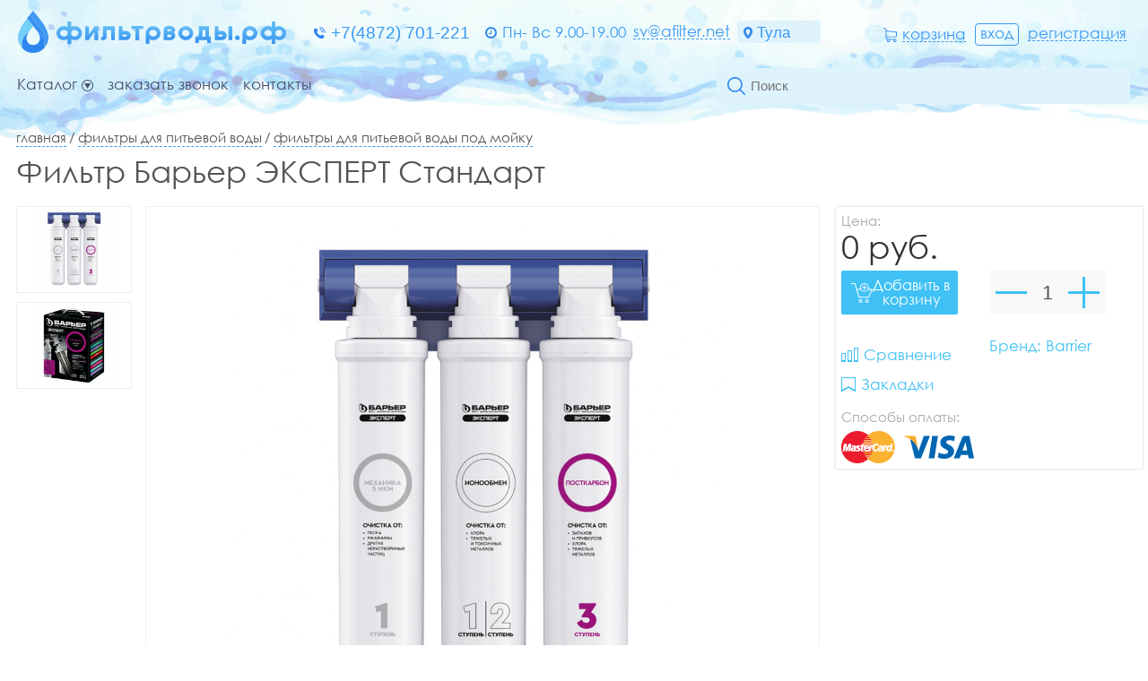

--- FILE ---
content_type: text/html; charset=UTF-8
request_url: https://afilter.net/item/filtr-barer-ekspert-standart-735/
body_size: 24380
content:
<!DOCTYPE html>
<html lang="ru">
<head>
<base href="https://afilter.net/" /><title>Фильтр барьер эксперт стандарт купить дешево в Туле - Фильтрводы.рф</title>
<meta name="keywords" content="Фильтр барьер эксперт стандарт, купить фильтр барьер эксперт стандарт, фильтр барьер эксперт стандарт купить дешево" /><meta name="description" content="Фильтр барьер эксперт стандарт купить в Туле в интернет магазине Фильтрводы.рф дешево." />
<meta name="viewport" content="width=device-width, initial-scale=1.0, maximum-scale=1.0, user-scalable=no">
<meta http-equiv="Content-Type" content="text/html; charset=utf8">
<meta name="yandex-verification" content="929fb231194ff0e1" />
<link rel="alternate" hreflang="ru" href="https://afilter.net/item/filtr-barer-ekspert-standart-735/" />
<link rel="shortcut icon" href="https://afilter.net/meta_fav/" type="image/svg+xml">
<link href="fonts/stylesheet.css" rel="stylesheet">
<link href="i/i.css" rel="stylesheet" type="text/css">

<!--google-meta-->
<meta name="format-detection" content="telephone=no"/>
<meta property="og:title" content="Фильтр барьер эксперт стандарт купить дешево в Туле - Фильтрводы.рф"/>
<meta property="og:site" content="//afilter.net/"/>
<meta property="og:description" content="Фильтр барьер эксперт стандарт купить в Туле в интернет магазине Фильтрводы.рф дешево."/>
<!--/google-meta/-->
</head><script type="text/javascript">
	//alert(sessionStorage );
		var arr_ses={
		'cnt_basket':0,
		'sum_basket':' ',
		'example':'Аквафор Кристалл К3-К2-К7',
		'login':'0',
		};
	var text_actual_price=[
		'',
		''
	];

	var arr_bookmarks=[
		];

	var arr_compare=[
		];

	var bool_current_url_main = '0';
	/*var arr_similar_fav_state[
	
		]*/
	//console.log(arr_ses);
</script><body>
<script type="text/javascript">(function(c,s,t,r,e,a,m){c[e]=c[e]||function(){(c[e].q=c[e].q||[]).push(arguments)},c[e].p=r,a=s.createElement(t),m=s.getElementsByTagName(t)[0],a.async=1,a.src=r,m.parentNode.insertBefore(a,m)})(window,document,'script','https://c.sberlead.ru/clickstream.bundle.js','csa');csa('init', {analyticsId: '84004284-ba78-4a4d-b92b-fd8ce6f4f5d8'}, true, true);</script><!--header-->
<header>

<!--
<div class="line100 line_top">
<div class="line1">

<div class="language">
<div>Язык :</div>
<select class="language" onChange="document.location.href=this.value+'/item/filtr-barer-ekspert-standart-735/'">
<option value="rus" selected>Русский</option>
</select>
</div>

</div>
</div>
-->

<div class="line100 line_pad">
<div class="line1">
<a class="logo" href="https://afilter.net/"><img alt="https://afilter.net/" src="i/logo.svg"></a>

<div class="block_select svg10">
<img alt="phone" src="i/i10.svg">

<select class="phone color_red">
<option>+7(4872) 701-221</option>
</select>
</div>


<div class="fl block_data">

<div class="block_green">
<img alt="timetable" src="i/i12.svg">
<div class="color_green">Пн- Вс 9.00-19.00</div>
</div>

<a class="bord_dash color_green" href="mailto:sv@afilter.net">sv@afilter.net</a>

<div class="block_green_city bg_green">
<img alt="city" src="i/i13.svg">
<select class="city color_green bg_transparent" onChange="document.location.href=this.value">
<option value="https://aleksin.afilter.net"  >Алексин</option>
<option value="https://belev.afilter.net"  >Белёв</option>
<option value="https://bogorodick.afilter.net"  >Богородицк</option>
<option value="https://bolohovo.afilter.net"  >Болохово</option>
<option value="https://venev.afilter.net"  >Венёв</option>
<option value="https://donskoi.afilter.net"  >Донской</option>
<option value="https://efremov.afilter.net"  >Ефремов</option>
<option value="https://kimovsk.afilter.net"  >Кимовск</option>
<option value="https://kireevsk.afilter.net"  >Киреевск</option>
<option value="https://lipki.afilter.net"  >Липки</option>
<option value="https://nmsk.afilter.net"  >Новомосковск</option>
<option value="https://plavsk.afilter.net"  >Плавск</option>
<option value="https://sovetsk.afilter.net"  >Советск</option>
<option value="https://suvorov.afilter.net"  >Суворов</option>
<option value="https://afilter.net" selected >Тула</option>
<option value="https://uzlovaia.afilter.net"  >Узловая</option>
<option value="https://schekino.afilter.net"  >Щёкино</option>
<option value="https://yasnogorsk.afilter.net"  >Ясногорск</option>
</select>
</div>

</div>


<div class="block_right">
<a class="block_basket_a" href="https://afilter.net/basket/">
<svg class="block_basket_a">
<path d="M4.275,10.535h8.894A1.827,1.827,0,0,0,15,8.72V4.971a0.044,0.044,0,0,0,0-.02c0-.006,0-0.016,0-0.023s0-.013,0-0.02a0.192,0.192,0,0,1-.007-0.023c0-.007,0-0.013-0.007-0.02s0-.013-0.007-0.02a0.167,0.167,0,0,1-.01-0.023,0.083,0.083,0,0,0-.01-0.017l-0.01-.02c0-.006-0.007-0.01-0.01-0.016s-0.01-.013-0.013-0.02A0.054,0.054,0,0,0,14.9,4.734c0-.007-0.01-0.01-0.013-0.017s-0.01-.01-0.013-0.016a0.05,0.05,0,0,0-.013-0.013l-0.017-.016c-0.007,0-.01-0.01-0.017-0.013s-0.013-.01-0.02-0.013l-0.017-.01a0.069,0.069,0,0,1-.02-0.013l-0.04-.02-0.02-.01c-0.007,0-.013,0-0.02-0.007a0.065,0.065,0,0,0-.023-0.007,0.17,0.17,0,0,1-.017,0,0.07,0.07,0,0,0-.026,0,0.074,0.074,0,0,0-.013,0L3.343,3.028V1.469a0.219,0.219,0,0,0,0-.046,0.024,0.024,0,0,0,0-.013c0-.01,0-0.02,0-0.03s0-.016-0.007-0.026,0-.01,0-0.016l-0.01-.03s0-.01,0-0.013A0.1,0.1,0,0,0,3.3,1.268s0-.01-0.007-0.013a0.072,0.072,0,0,0-.013-0.02l-0.01-.016c0-.007-0.006-0.01-0.01-0.017s-0.01-.013-0.013-0.02l-0.03-.03L3.2,1.143a0.138,0.138,0,0,0-.023-0.02l-0.013-.01C3.16,1.107,3.154,1.1,3.147,1.1L3.12,1.081s-0.007,0-.01-0.007l-0.043-.02L0.623,0.035A0.449,0.449,0,0,0,.036.272,0.442,0.442,0,0,0,.274.854l2.17,0.908v9.727a1.823,1.823,0,0,0,1.6,1.8,1.783,1.783,0,0,0-.259.921,1.808,1.808,0,0,0,3.616,0,1.747,1.747,0,0,0-.249-0.9h4.027a1.754,1.754,0,0,0-.249.9,1.808,1.808,0,1,0,1.808-1.792H4.275a0.932,0.932,0,0,1-.935-0.927v-1.2a1.865,1.865,0,0,0,.935.25h0ZM6.5,14.2a0.912,0.912,0,1,1-.912-0.9,0.91,0.91,0,0,1,.912.9h0Zm7.146,0a0.912,0.912,0,1,1-.912-0.9,0.91,0.91,0,0,1,.912.9h0ZM13.169,9.647H4.275A0.932,0.932,0,0,1,3.34,8.72v-4.8L14.1,5.392V8.716a0.933,0.933,0,0,1-.936.931h0Zm0,0h0Z"></path>
</svg>
<div class="block_basket_a_text color_green lowercase">Корзина</div>
</a>

	<a id="entry_id" class="input_green lowercase" href="https://afilter.net/cabinet/enter/">Вход</a>
	<a id="reg_id" class="reg_green lowercase" href="https://afilter.net/cabinet/registration/">Регистрация</a>


</div>

</div>
</div>

<div class="line100">
<div class="line1">
<div class="block_menu pointer unselectable" onclick="Switcher('menu_drop');"><div>Каталог</div><img class="round" alt="Catalog" src="i/i15.svg"></div>

<div class="top-menu">
<a class="block_menu_white mar11_t" href="https://afilter.net/get_in_touch/">Заказать звонок</a>
<a class="block_menu_white mar11_t" href="https://afilter.net/contact/">Контакты</a>
</div>

<form action="https://afilter.net/search" method="GET" ENCTYPE=multipart/form-data class="block_search" onsubmit="if(check_empty('tags'))return false;">
<button type="submit"><img alt="search" src="i/i8.svg"></button>
<input id="tags" class="search" name="q" type="text" value="" placeholder="Поиск" onChange="this.value=replace_point(this.value);">
</form>
<script type="text/javascript">
	function check_empty(id) {
		let obj=document.getElementById(id);
		if(obj.value=='' || obj.value==' '){
			return true;
		}else{
			return false;
		}
	}
</script>

</div>

<div class="menu_drop" id="menu_drop">
<div class="line100">
<div class="line1">


<div class="block_drop_menu1">

<div class="block_drop_menu unselectable">
<input class="menu-val" id="i1" value="0">
<div class="mblock pointer" onclick="ChangeUrl('1','https://afilter.net/catalog/filtri-dlia-pitevoi-vodi/');">

<div class="active none absolute" id="open1">
<div class="menu_drop_text">Фильтры для питьевой воды</div>
<div class="menu_drop_img"><img alt="Фильтры для питьевой воды" src="i/i36.svg"></div>
</div>

<div class="menu_drop_text">Фильтры для питьевой воды</div>
<div class="menu_drop_img"><img alt="Фильтры для питьевой воды" src="i/i36.svg"></div>
</div>
</div>

<div class="menu-drop unselectable" id="m1">
<div class="menu_drop1">

<a class="menu_drop2m" href="https://afilter.net/catalog/filtri-dlia-pitevoi-vodi/">Фильтры для питьевой воды</a>

<a class="menu_drop2" href="https://afilter.net/catalog/protochnie-filtri/">Проточные фильтры</a>
<a class="menu_drop2" href="https://afilter.net/catalog/obratnii-osmos/">Обратный осмос</a>
<a class="menu_drop2" href="https://afilter.net/catalog/filtri-kuvshini-dlia-vodi/">Фильтры кувшины для воды</a>
<a class="menu_drop2" href="https://afilter.net/catalog/filtri-dlia-pitevoi-vodi-pod-moiku/">Фильтры для питьевой воды под мойку</a>
<a class="menu_drop2" href="https://afilter.net/catalog/filtri-nasadki/">Фильтры-насадки</a>
</div>
</div>

</div>
<div class="block_drop_menu1">

<div class="block_drop_menu unselectable">
<input class="menu-val" id="i2" value="0">
<div class="mblock pointer" onclick="ChangeUrl('2','https://afilter.net/catalog/magistralnie-filtri/');">

<div class="active none absolute" id="open2">
<div class="menu_drop_text">Магистральные фильтры</div>
<div class="menu_drop_img"><img alt="Магистральные фильтры" src="i/i36.svg"></div>
</div>

<div class="menu_drop_text">Магистральные фильтры</div>
<div class="menu_drop_img"><img alt="Магистральные фильтры" src="i/i36.svg"></div>
</div>
</div>

<div class="menu-drop unselectable" id="m2">
<div class="menu_drop1">

<a class="menu_drop2m" href="https://afilter.net/catalog/magistralnie-filtri/">Магистральные фильтры</a>

<a class="menu_drop2" href="https://afilter.net/catalog/kartrizhdnie-filtri/">Картриждные фильтры</a>
<a class="menu_drop2" href="https://afilter.net/catalog/promivnie-filtri/">Промывные фильтры</a>
<a class="menu_drop2" href="https://afilter.net/catalog/filtri-dlia-zaschiti-bitovoi-tehniki-ot-nakipi/">Фильтры для защиты бытовой техники от накипи</a>
</div>
</div>

</div>
<div class="block_drop_menu1">

<div class="block_drop_menu unselectable">
<input class="menu-val" id="i3" value="0">
<div class="mblock pointer" onclick="ChangeUrl('3','https://afilter.net/catalog/smennie-elementi-dlia-filtrov/');">

<div class="active none absolute" id="open3">
<div class="menu_drop_text">Сменные элементы для фильтров</div>
<div class="menu_drop_img"><img alt="Сменные элементы для фильтров" src="i/i36.svg"></div>
</div>

<div class="menu_drop_text">Сменные элементы для фильтров</div>
<div class="menu_drop_img"><img alt="Сменные элементы для фильтров" src="i/i36.svg"></div>
</div>
</div>

<div class="menu-drop unselectable" id="m3">
<div class="menu_drop1">

<a class="menu_drop2m" href="https://afilter.net/catalog/smennie-elementi-dlia-filtrov/">Сменные элементы для фильтров</a>

<a class="menu_drop2" href="https://afilter.net/catalog/smennie-elementi-dlia-kuvshinov/">Сменные элементы для кувшинов</a>
<a class="menu_drop2" href="https://afilter.net/catalog/smennie-elementi-dlia-predvaritelnoi-ochistki/">Сменные элементы для предварительной очистки</a>
<a class="menu_drop2" href="https://afilter.net/catalog/smennie-elementi-dlia-obratnogo-osmosa/">Сменные элементы для обратного осмоса</a>
<a class="menu_drop2" href="https://afilter.net/catalog/smennie-elementi-dlia-protochnih-sistem/">Сменные элементы для проточных систем</a>
<a class="menu_drop2" href="https://afilter.net/catalog/smennie-elementi-dlia-filtrov-pod-moiku/">Сменные элементы для фильтров под мойку</a>
<a class="menu_drop2" href="https://afilter.net/catalog/membrani/">Мембраны</a>
</div>
</div>

</div>
<div class="block_drop_menu1">

<div class="block_drop_menu unselectable">
<input class="menu-val" id="i4" value="0">
<div class="mblock pointer" onclick="ChangeUrl('4','https://afilter.net/catalog/zapasnie-chasti-i-komplektuuschie/');">

<div class="active none absolute" id="open4">
<div class="menu_drop_text">Запасные части и комплектующие</div>
<div class="menu_drop_img"><img alt="Запасные части и комплектующие" src="i/i36.svg"></div>
</div>

<div class="menu_drop_text">Запасные части и комплектующие</div>
<div class="menu_drop_img"><img alt="Запасные части и комплектующие" src="i/i36.svg"></div>
</div>
</div>

<div class="menu-drop unselectable" id="m4">
<div class="menu_drop1">

<a class="menu_drop2m" href="https://afilter.net/catalog/zapasnie-chasti-i-komplektuuschie/">Запасные части и комплектующие</a>

<a class="menu_drop2" href="https://afilter.net/catalog/krani-i-smesiteli/">Краны и смесители</a>
<a class="menu_drop2" href="https://afilter.net/catalog/sol-tabletirovannaia/">Соль таблетированная</a>
<a class="menu_drop2" href="https://afilter.net/catalog/fittingi/">Фиттинги</a>
<a class="menu_drop2" href="https://afilter.net/catalog/nasosi/">Насосы</a>
<a class="menu_drop2" href="https://afilter.net/catalog/baki-i-nakopitelnie-emkosti/">Баки и накопительные емкости</a>
<a class="menu_drop2" href="https://afilter.net/catalog/reagenti/">Реагенты</a>
</div>
<div class="menu_drop1">
<a class="menu_drop2" href="https://afilter.net/catalog/izmeriteli/">Измерители</a>
</div>
</div>

</div>
<div class="block_drop_menu1">

<div class="block_drop_menu unselectable">
<input class="menu-val" id="i5" value="0">
<div class="mblock pointer" onclick="ChangeUrl('5','https://afilter.net/catalog/filtri-dlia-zagorodnih-domov/');">

<div class="active none absolute" id="open5">
<div class="menu_drop_text">Фильтры для загородных домов</div>
<div class="menu_drop_img"><img alt="Фильтры для загородных домов" src="i/i36.svg"></div>
</div>

<div class="menu_drop_text">Фильтры для загородных домов</div>
<div class="menu_drop_img"><img alt="Фильтры для загородных домов" src="i/i36.svg"></div>
</div>
</div>


</div>
<div class="block_drop_menu1">

<div class="block_drop_menu unselectable">
<input class="menu-val" id="i6" value="0">
<div class="mblock pointer" onclick="ChangeUrl('6','https://afilter.net/catalog/filtri-dlia-predpriiatii/');">

<div class="active none absolute" id="open6">
<div class="menu_drop_text">Фильтры для предприятий</div>
<div class="menu_drop_img"><img alt="Фильтры для предприятий" src="i/i36.svg"></div>
</div>

<div class="menu_drop_text">Фильтры для предприятий</div>
<div class="menu_drop_img"><img alt="Фильтры для предприятий" src="i/i36.svg"></div>
</div>
</div>


</div>
<div class="block_drop_menu1">

<div class="block_drop_menu unselectable">
<input class="menu-val" id="i7" value="0">
<div class="mblock pointer" onclick="ChangeUrl('7','https://afilter.net/catalog/filtri-sistem-kabinetnogo-tipa-umiagcheniia-obezzhelezivaniia/');">

<div class="active none absolute" id="open7">
<div class="menu_drop_text">Фильтры систем кабинетного типа умягчения обезжелезивания </div>
<div class="menu_drop_img"><img alt="Фильтры систем кабинетного типа умягчения обезжелезивания " src="i/i36.svg"></div>
</div>

<div class="menu_drop_text">Фильтры систем кабинетного типа умягчения обезжелезивания </div>
<div class="menu_drop_img"><img alt="Фильтры систем кабинетного типа умягчения обезжелезивания " src="i/i36.svg"></div>
</div>
</div>


</div>
<div class="block_drop_menu1">

<div class="block_drop_menu unselectable">
<input class="menu-val" id="i8" value="0">
<div class="mblock pointer" onclick="ChangeUrl('8','https://afilter.net/catalog/filtri-sistem-umiagcheniia/');">

<div class="active none absolute" id="open8">
<div class="menu_drop_text">Фильтры систем умягчения</div>
<div class="menu_drop_img"><img alt="Фильтры систем умягчения" src="i/i36.svg"></div>
</div>

<div class="menu_drop_text">Фильтры систем умягчения</div>
<div class="menu_drop_img"><img alt="Фильтры систем умягчения" src="i/i36.svg"></div>
</div>
</div>


</div>
<div class="block_drop_menu1">

<div class="block_drop_menu unselectable">
<input class="menu-val" id="i9" value="0">
<div class="mblock pointer" onclick="ChangeUrl('9','https://afilter.net/catalog/filtri-sistem-obezzhelezivaniia-i-aeracii/');">

<div class="active none absolute" id="open9">
<div class="menu_drop_text">Фильтры систем обезжелезивания и аэрации</div>
<div class="menu_drop_img"><img alt="Фильтры систем обезжелезивания и аэрации" src="i/i36.svg"></div>
</div>

<div class="menu_drop_text">Фильтры систем обезжелезивания и аэрации</div>
<div class="menu_drop_img"><img alt="Фильтры систем обезжелезивания и аэрации" src="i/i36.svg"></div>
</div>
</div>


</div>
<div class="block_drop_menu1">

<div class="block_drop_menu unselectable">
<input class="menu-val" id="i10" value="0">
<div class="mblock pointer" onclick="ChangeUrl('10','https://afilter.net/catalog/filtri-uf-obezzarazhivanie/');">

<div class="active none absolute" id="open10">
<div class="menu_drop_text">Фильтры уф обеззараживание</div>
<div class="menu_drop_img"><img alt="Фильтры уф обеззараживание" src="i/i36.svg"></div>
</div>

<div class="menu_drop_text">Фильтры уф обеззараживание</div>
<div class="menu_drop_img"><img alt="Фильтры уф обеззараживание" src="i/i36.svg"></div>
</div>
</div>


</div>
<div class="block_drop_menu1">

<div class="block_drop_menu unselectable">
<input class="menu-val" id="i11" value="0">
<div class="mblock pointer" onclick="ChangeUrl('11','https://afilter.net/catalog/akcii/');">

<div class="active none absolute" id="open11">
<div class="menu_drop_text">Акции</div>
<div class="menu_drop_img"><img alt="Акции" src="i/i36.svg"></div>
</div>

<div class="menu_drop_text">Акции</div>
<div class="menu_drop_img"><img alt="Акции" src="i/i36.svg"></div>
</div>
</div>


</div>


</div>
</div>
</div>

</div>
</header>

<!--/header/-->

</div>

<script type="text/javascript">
	//изменение образца поиска

	if(arr_ses['login']=='1'){
		let ent_id= document.getElementById('entry_id');
		let str=`<a class="input_green lowercase" href="https://afilter.net/cabinet/out/">Выход</a>`;
		let el=new DOMParser().parseFromString(str, "text/html").getElementsByTagName("a")[0];
		ent_id.replaceWith(el);

		str=`<a class="reg_green lowercase" href="https://afilter.net/cabinet/enter/">Кабинет</a>`;
		let r_id=document.getElementById('reg_id');
		 el=new DOMParser().parseFromString(str, "text/html").getElementsByTagName("a")[0];
		 r_id.replaceWith(el);
	}

</script><div class="line100">
<div class="line1">
<nav class="lowercase">
<a class="crumbs" href="https://afilter.net/">Главная</a>
<div>/</div>
<a class="crumbs" href="https://afilter.net/catalog/filtri-dlia-pitevoi-vodi/">Фильтры для питьевой воды</a>
<div>/</div>
<a class="crumbs" href="https://afilter.net/catalog/filtri-dlia-pitevoi-vodi-pod-moiku/">Фильтры для питьевой воды под мойку</a>
</nav>
</div>
</div>


<div class="line100 padding_b15">
<div class="line1">
<h1 class="h1_left">Фильтр Барьер ЭКСПЕРТ Стандарт</h1>
</div>
</div>



<div class="line100" id="h_block">


<div class="line100_margin_item">
<div class="line1">


<div class="fl">
<div class="block_item_imgs">
<div class="item_scr scroll_item pointer">
	
		<div onClick="imgSwitcher('https://afilter.net/item/img/i2728.jpg');" class="bord_img"><img alt="Фильтр Барьер ЭКСПЕРТ Стандарт" src="https://afilter.net/item/img/i2730.jpg"></div>
		<div onClick="imgSwitcher('https://afilter.net/item/img/i2732.jpg');" class="bord_img"><img alt="Фильтр Барьер ЭКСПЕРТ Стандарт" src="https://afilter.net/item/img/i2734.jpg"></div>
		
		
		
</div>
</div>

<a data-fancybox="gallery_item" href="https://afilter.net/item/img/i2728.jpg" id="imgL2" class="item_img_big">
<div onClick="//Switcher('glallery_window_bg');" class="item_img_big">

<div class="item_img_big_table"><img id="imgL" alt="Фильтр Барьер ЭКСПЕРТ Стандарт" src="https://afilter.net/item/img/i2728.jpg"></div>

</div></a>
</div>



<div class="item_block_all">
<div class="item_block_all_absolute" id="item_block_all_absolute">
<div class="item_block_all_fixed scroll_item">



<div class="item_block_all_sticky">

<div class="item_block1">
<div class="block_old_price1">Цена:</div>
<div class="block_old_price3">0 руб.</div>
</div>


<div class="item_block1">
</div>




<div id="basket" class="item_block1">
<div onclick='addBasket("https://afilter.net/add_basket-735/");' class="item1 p05"><img alt="Купить Фильтр Барьер ЭКСПЕРТ Стандарт" src="i/i40.svg"><div>Добавить в корзину</div></div>
<div id="bloading" class="loading"><img alt="Загрузка" src="i/loading.svg"></div>
</div>


<!--window-buy-->
<div id="basket_window_bg" class="window_bg none"  >
<div class="basket_window">
<div onClick="Switcher('basket_window_bg');" class="window_close"><svg xmlns="http://www.w3.org/2000/svg" width="18" height="18" viewBox="0 0 18 18"><path class="window_close" d="M2,0L0,2,7,9,0,16l2,2,7-7,7,7,2-2L11,9l7-7L16,0,9,7Z"/></svg></div>

<div class="window_sub_block">
<div onClick="Switcher('basket_window_bg');" class="window_sub1 p05 fl">Продолжить покупки</div>
<div onClick="document.location.href='https://afilter.net/basket/';" class="window_sub2 p05 fr">Оформить заказ</div>
</div>

<div class="window_order_block">Оформить заказ в 1 клик:</div>

<form class="window_order_block" action="/item/filtr-barer-ekspert-standart-735/" method="post" ENCTYPE=multipart/form-data>
<input name="prod_id" type="hidden" value="">
<div>Телефон:<span>*</span></div>
<input onMouseOver="maskPhone('input.tel','+7 (9__) ___-__-__');" class="tel" type="text" name="phone" value="+7 (9__) ___-__-__" maxlength="20">
<div>Email:<span>*</span></div>
<input name="email" type="text" value="" maxlength="30">
<input value="Оформить в 1 клик!!" type="submit" name="fast_order" class="p05">
<div><span>*</span> - обязательные поля</div>
<div></div>
</form>

</div>
</div>
<!--/window-buy/-->

	<a data-fancybox="gallery_item" href="https://afilter.net/item/img/i2732.jpg">
	<img alt="Фильтр Барьер ЭКСПЕРТ Стандарт" src="https://afilter.net/item/img/i2734.jpg" hidden>
</a>
		
<!--window-glallery-->
<div id="glallery_window_bg" class="window_bg none">
<div class="glallery_block">
<div onClick="Switcher('glallery_window_bg'); this.dotOn(1);" class="window_close"><svg xmlns="http://www.w3.org/2000/svg" width="18" height="18" viewBox="0 0 18 18"><path class="window_close" d="M2,0L0,2,7,9,0,16l2,2,7-7,7,7,2-2L11,9l7-7L16,0,9,7Z"/></svg></div>

<div class="ant-carousel">
  <div class="ant-carousel-arrow-left"></div>
  <div class="ant-carousel-arrow-right"></div>
  <div class="ant-carousel-hider">
    <ul class="ant-carousel-list">
	
		<li class="ant-carousel-element"><img alt="Фильтр Барьер ЭКСПЕРТ Стандарт" src="https://afilter.net/item/img/i2728.jpg"></li>
		<li class="ant-carousel-element"><img alt="Фильтр Барьер ЭКСПЕРТ Стандарт" src="https://afilter.net/item/img/i2732.jpg"></li>
		
    </ul>
  </div>
  <div class="ant-carousel-dots"></div>
</div>
</div>

<!--
<div class="ant-carousel-mini">
<div onClick="imgSwitcher('https://afilter.net/item/img/i2728.jpg');" class="bord_img"><img alt="Фильтр Барьер ЭКСПЕРТ Стандарт" src="https://afilter.net/item/img/i2730.jpg"></div>
<div onClick="imgSwitcher('https://afilter.net/item/img/i2732.jpg');" class="bord_img"><img alt="Фильтр Барьер ЭКСПЕРТ Стандарт" src="https://afilter.net/item/img/i2734.jpg"></div>
</div>
-->

</div>
<!--/window-glallery/-->



<div class="item_block1">
<div class="count">
<div class="block_button" onClick="minus('1');"><img class="mar_t_img1" alt="-" src="i/t1.svg"></div>
<input class="block_number" id="cnt_1" name="count" type="text" value="1" maxlength="3" disabled>
<div class="block_button" onClick="plus('1');"><img class="mar_t_img2" alt="+" src="i/t2.svg"></div>
<div class="history_block_prod_text center" id="sum_1" hidden="true"></div>
</div>
</div>

</div>









<div class="item_block1">






<div class="line100 m_top35">

<div class="add" id="compare_735" onclick='BGquery("compare_735","https://afilter.net/compare/735/","compare_loading_735","<a href=\"https://afilter.net/compare/\"><svg xmlns=\"http://www.w3.org/2000/svg\" viewBox=\"0 0 19 16\"><path d=\"M14,0V16h5V0H14ZM7,3V16h5V3H7ZM0,6V16H5V6H0Z\"/></svg><div>Сравнение</div></a>");'>
<svg xmlns="http://www.w3.org/2000/svg" viewBox="0 0 19 16"><path d="M14,0V16h5V0H14Zm4,14H15V1h3V14ZM7,3V16h5V3H7Zm4,11H8V4h3V14ZM0,6V16H5V6H0Zm4,8H1V7H4v7Z"></path></svg>
<div>Сравнение</div>
<div class="loading" id="compare_loading_735"><img alt="Загрузка" src="i/loading.svg"></div>
</div>

<div class="add" id="bookmarks_735" onclick='BGquery("bookmarks_735","https://afilter.net/bookmarks/735/","bookmark_loading_735","<a href=\"https://afilter.net/bookmarks/\"><svg xmlns=\"http://www.w3.org/2000/svg\" viewBox=\"0 0 16 16\"><path d=\"M0,0V16H1l7-4,7,4h1V0H0ZM15,15h0Z\"/></svg><div>Закладки</div></a>");'>
<svg xmlns="http://www.w3.org/2000/svg" viewBox="0 0 16 16"><path d="M0,0V16H1l7-4,7,4h1V0H0ZM15,14L8,10,1,14V1H15V14Zm0,1h0Z"></path></svg>
<div>Закладки</div>
<div class="loading" id="bookmark_loading_735"><img alt="Загрузка" src="i/loading.svg"></div>
</div>

</div>

<!--
<div class="line100">
<div class="block_old_price1">В наличии:</div>
<div class="border_left"><div>На главном складе - уточняйте</div></div>
</div>
-->

</div>












<div class="item_block1">

<div class="item_block_text_green">Бренд: Barrier</div>





</div>


<div class="line100">
<div class="block_old_price1">Способы оплаты:</div>
<img class="payment_img" alt="Способы оплаты" src="i/pay.svg">
</div>




























</div>
</div>
</div>



</div>
</div>

<!--/text/-->

<div class="line100 marg_t45">
<a name="spec"></a>
<div class="line1">

<div class="block_item_info1" id="menu1" onClick="itemMenuSwitcher('1');">
<div class="block_item_info">
<div class="block_item_info_ico"><svg viewBox="0 0 30 30"><path d="M28.464,11.851l-2.106-.357a11.9,11.9,0,0,0-.846-2.043l1.241-1.736a1.848,1.848,0,0,0-.2-2.388L24.686,3.459a1.84,1.84,0,0,0-1.31-.545,1.819,1.819,0,0,0-1.072.345L20.562,4.5a11.767,11.767,0,0,0-2.118-.871l-0.351-2.08A1.852,1.852,0,0,0,16.263,0H13.624a1.851,1.851,0,0,0-1.83,1.548L11.431,3.679a11.594,11.594,0,0,0-2.037.859L7.671,3.3a1.851,1.851,0,0,0-2.388.2L3.409,5.365a1.855,1.855,0,0,0-.2,2.388L4.462,9.513a11.588,11.588,0,0,0-.834,2.049l-2.08.351A1.852,1.852,0,0,0,0,13.744v2.639a1.851,1.851,0,0,0,1.548,1.83l2.131,0.363a11.609,11.609,0,0,0,.859,2.037L3.3,22.329a1.848,1.848,0,0,0,.2,2.388l1.868,1.867a1.843,1.843,0,0,0,2.382.2l1.761-1.253a11.851,11.851,0,0,0,1.98.815l0.351,2.106A1.852,1.852,0,0,0,13.674,30h2.645a1.851,1.851,0,0,0,1.83-1.548l0.357-2.106a11.865,11.865,0,0,0,2.043-.846l1.736,1.241a1.851,1.851,0,0,0,2.388-.2l1.868-1.867a1.855,1.855,0,0,0,.2-2.388L25.5,20.543a11.787,11.787,0,0,0,.846-2.043l2.106-.351A1.851,1.851,0,0,0,30,16.319V13.681A1.829,1.829,0,0,0,28.464,11.851Zm-0.138,4.468a0.168,0.168,0,0,1-.144.163l-2.632.439a0.841,0.841,0,0,0-.677.621,10.038,10.038,0,0,1-1.09,2.626,0.848,0.848,0,0,0,.037.921l1.548,2.181a0.171,0.171,0,0,1-.019.213L23.482,25.35a0.16,0.16,0,0,1-.119.05,0.156,0.156,0,0,1-.094-0.031l-2.174-1.548a0.847,0.847,0,0,0-.921-0.037,10.03,10.03,0,0,1-2.626,1.09,0.832,0.832,0,0,0-.621.677l-0.445,2.632a0.162,0.162,0,0,1-.163.138H13.681a0.162,0.162,0,0,1-.163-0.138L13.079,25.55a0.842,0.842,0,0,0-.62-0.677,10.422,10.422,0,0,1-2.57-1.053,0.868,0.868,0,0,0-.426-0.113,0.826,0.826,0,0,0-.489.157l-2.193,1.56a0.183,0.183,0,0,1-.094.031,0.168,0.168,0,0,1-.119-0.05L4.7,23.539a0.169,0.169,0,0,1-.019-0.213l1.542-2.162a0.858,0.858,0,0,0,.038-0.927,9.929,9.929,0,0,1-1.1-2.62A0.858,0.858,0,0,0,4.481,17L1.83,16.545a0.162,0.162,0,0,1-.138-0.163V13.744A0.162,0.162,0,0,1,1.83,13.58l2.613-.438a0.848,0.848,0,0,0,.683-0.627A10.015,10.015,0,0,1,6.2,9.883a0.837,0.837,0,0,0-.044-0.915L4.594,6.775a0.17,0.17,0,0,1,.019-0.213L6.48,4.694A0.159,0.159,0,0,1,6.6,4.644a0.156,0.156,0,0,1,.094.031L8.855,6.217a0.858,0.858,0,0,0,.927.038,9.941,9.941,0,0,1,2.62-1.1,0.858,0.858,0,0,0,.62-0.677l0.451-2.651a0.162,0.162,0,0,1,.163-0.138h2.639a0.162,0.162,0,0,1,.163.138l0.439,2.613a0.847,0.847,0,0,0,.627.683,10.175,10.175,0,0,1,2.689,1.1,0.847,0.847,0,0,0,.921-0.038l2.162-1.554A0.184,0.184,0,0,1,23.369,4.6a0.168,0.168,0,0,1,.119.05l1.867,1.868a0.17,0.17,0,0,1,.019.213L23.827,8.905a0.847,0.847,0,0,0-.038.921,10.034,10.034,0,0,1,1.091,2.626,0.831,0.831,0,0,0,.677.62l2.632,0.445a0.163,0.163,0,0,1,.138.163v2.638ZM15,8.523A6.474,6.474,0,1,0,21.477,15,6.478,6.478,0,0,0,15,8.523Zm0,11.255A4.782,4.782,0,1,1,19.785,15,4.785,4.785,0,0,1,15,19.778Z"></path></svg></div>
<div class="block_item_info_h">Характеристики</div>
</div>
</div>

<div class="block_item_info1" id="menu2" onClick="itemMenuSwitcher('2');">
<div class="block_item_info">
<div class="block_item_info_ico"><svg viewBox="0 0 24 30"><path d="M16.3,5.247H2.369A2.372,2.372,0,0,0,0,7.618v20.01A2.372,2.372,0,0,0,2.369,30H16.3a2.372,2.372,0,0,0,2.369-2.372V7.618A2.379,2.379,0,0,0,16.3,5.247Zm0.706,22.376a0.713,0.713,0,0,1-.712.713H2.363a0.713,0.713,0,0,1-.712-0.713v-20a0.713,0.713,0,0,1,.712-0.712H16.3a0.713,0.713,0,0,1,.712.712v20ZM4,20v2H15V20H4Zm0-5v2H15V15H4Zm0-5v2H15V10H4ZM21.631,0H7.7A2.372,2.372,0,0,0,5.328,2.371a0.829,0.829,0,1,0,1.657,0A0.713,0.713,0,0,1,7.7,1.659H21.631a0.713,0.713,0,0,1,.712.713v20.01a0.713,0.713,0,0,1-.712.712,0.83,0.83,0,0,0,0,1.659A2.372,2.372,0,0,0,24,22.382V2.371A2.372,2.372,0,0,0,21.631,0Z"></path></svg></div>
<div class="block_item_info_h">Описание</div>
</div>
</div>

<div class="block_item_info1" id="menu3" onClick="itemMenuSwitcher('3');">
<div class="block_item_info">
<div class="block_item_info_ico"><svg viewBox="0 0 32 22"><path d="M30.257,5.073a5.7,5.7,0,0,0-4.264-1.79H21.6V0.808A0.808,0.808,0,0,0,20.8,0H0.8A0.808,0.808,0,0,0,0,.808V18.562a0.808,0.808,0,0,0,.8.807h3.2a3.162,3.162,0,0,0,6.235,0H22.56a3.163,3.163,0,0,0,6.235,0h2.4a0.808,0.808,0,0,0,.8-0.807V10.22a7.449,7.449,0,0,0-1.743-5.147h0ZM1.609,1.615H19.992V17.761H10.1a3.157,3.157,0,0,0-5.953,0H1.609V1.615Zm5.518,18.77a1.561,1.561,0,1,1,1.556-1.561,1.559,1.559,0,0,1-1.556,1.561h0Zm18.551,0a1.561,1.561,0,1,1,1.556-1.561,1.559,1.559,0,0,1-1.556,1.561h0Zm4.706-2.63h-1.73a3.157,3.157,0,0,0-5.954,0H21.608V4.9H26c2.708,0,4.391,2.039,4.391,5.322v7.535H30.384Zm0,0h0Z"></path></svg></div>
<div class="block_item_info_h">Доставка</div>
</div>
</div>

<div class="block_item_info1" id="menu4" onClick="itemMenuSwitcher('4');">
<div class="block_item_info">
<div class="block_item_info_ico"><svg viewBox="0 0 30 26"><path d="M28.32,11.307H27.607V6.977a3.194,3.194,0,0,0-3.175-3.206H23.774L23.78,2.162A2.153,2.153,0,0,0,21.639,0H2.6A2.616,2.616,0,0,0,0,2.591V23.838A2.153,2.153,0,0,0,2.141,26h22.3a3.194,3.194,0,0,0,3.175-3.206V18.458h0.714A1.683,1.683,0,0,0,30,16.768V13a1.693,1.693,0,0,0-1.68-1.69h0ZM2.6,1.491H21.639a0.668,0.668,0,0,1,.665.665L22.3,3.771H2.6a1.14,1.14,0,0,1,0-2.28h0Zm23.528,21.3a1.71,1.71,0,0,1-1.7,1.715H2.135a0.669,0.669,0,0,1-.665-0.671V5A2.571,2.571,0,0,0,2.6,5.262h21.83a1.71,1.71,0,0,1,1.7,1.715v4.33H21.091A1.683,1.683,0,0,0,19.418,13v3.771a1.683,1.683,0,0,0,1.673,1.689H26.13v4.331Zm2.387-6.02a0.2,0.2,0,0,1-.2.2H21.1a0.2,0.2,0,0,1-.2-0.2V13a0.2,0.2,0,0,1,.2-0.2H28.32a0.2,0.2,0,0,1,.2.2v3.771Zm0,0h0Z"></path></svg></div>
<div class="block_item_info_h">Оплата</div>
</div>
</div>

<div class="block_item_info1" id="menu5" onClick="itemMenuSwitcher('5');">
<div class="block_item_info">
<div class="block_item_info_ico"><svg viewBox="0 0 30 30"><path d="M15,0A15,15,0,1,0,30,15,15.017,15.017,0,0,0,15,0Zm0,28.5A13.5,13.5,0,1,1,28.5,15,13.516,13.516,0,0,1,15,28.5Zm6.039-18.227-7.558,7.233L10.961,15.1a1.435,1.435,0,0,0-1.68,0,1.288,1.288,0,0,0,0,1.608l3.359,3.215a1.318,1.318,0,0,0,.84,0,1.319,1.319,0,0,0,.84,0l8.4-8.037a1.288,1.288,0,0,0,0-1.607A1.423,1.423,0,0,0,21.039,10.274Z"></path></svg></div>
<div class="block_item_info_h">Гарантия</div>
</div>
</div>

<div class="block_item_info1" id="menu6" onClick="itemMenuSwitcher('6');">
<div class="block_item_info">
<div class="block_item_info_ico"><svg viewBox="0 0 32 30"><path class="cls-1" d="M7.162,30a1.722,1.722,0,0,1-1-.317,1.646,1.646,0,0,1-.661-1.718l2.058-8.871L0.582,13.1a1.639,1.639,0,0,1-.5-1.767,1.694,1.694,0,0,1,1.463-1.144l9.238-.821,3.652-8.361a1.716,1.716,0,0,1,3.128,0l3.652,8.362,9.236,0.821a1.691,1.691,0,0,1,1.464,1.144,1.639,1.639,0,0,1-.5,1.768l-6.982,5.989L26.5,27.964a1.645,1.645,0,0,1-.661,1.718,1.729,1.729,0,0,1-1.869.08L16,25.1l-7.965,4.66A1.735,1.735,0,0,1,7.162,30h0ZM16,23.1a1.734,1.734,0,0,1,.872.236l7.517,4.4L22.447,19.36a1.642,1.642,0,0,1,.539-1.621l6.592-5.656-8.722-.775A1.7,1.7,0,0,1,19.443,10.3L16,2.409,12.553,10.3a1.692,1.692,0,0,1-1.409,1l-8.723.775,6.592,5.656a1.639,1.639,0,0,1,.539,1.623L7.61,27.731l7.518-4.4A1.732,1.732,0,0,1,16,23.1h0ZM10.713,9.534a0,0,0,0,1,0,0Zm10.571,0,0,0a0,0,0,0,0,0,0h0Zm0,0h0Z"/></svg></div>
<div class="block_item_info_h">Отзывы </div>
</div>
</div>

<div class="block_item_info0"></div>

</div>
</div>



<div id="mi1" class="line100i">
<div class="line1">
<div class="item_block_content">
<p>Водоочиститель Барьер EXPERT Standard применяется для очистки воды от механических частиц, активного хлора, ионов токсичных и тяжелых металлов. Обладает тремя ступенями очистки: механика, ионообмен, посткарбон. Фильтрация осуществляется до питьевого уровня, с устранением запахов и неприятных привкусов.</p>
</div>

<div class="item_block_characteristics">
			<div>Тип очистки: Стандартная очистка</div>
			<div>Использование: Для холодной воды</div>
			<div>Производительность (л/мин): 2</div>
			<div>Ресурс (л): 10000</div>
			<div>Рабочее давление в системе водоснабжения (атм.): 3 - 7</div>
	</div>
</div>
</div>



<div id="mi2" class="line100i">
<div class="line1">
<div class="item_block_content">
			<p><p>Комплексная очистка водопроводной воды от всех основных содержащихся в ней вредных примесей. Быстрая замена картриджей без специальных инструментов. Три ступени очистки воды: механика, ионообмен, посткарбон. Очистка от крупных механических частиц, активного хлора, ионов тяжелых и токсичных металлов. Устраняет неприятные запахи и привкусы воды. Фильтроэлементы работают без замены до одного года. Замена фильтроэлементов одним движением руки. Отдельный кран для чистой воды в комплекте.</p></p>
			<p></p>
	</div>
</div>
</div>



<div id="mi3" class="line100i">
<div class="line1">
<div class="item_block_content">
<p>Фильтр Барьер ЭКСПЕРТ Стандарт - способы доставки.</p>
<p></p>

<div class="h3s">Адреса в Туле:</div>

<a href="https://afilter.net/store/magazin-v-tc-nasch-dom_1/" class="store">
<div class="store_h">Магазин в ТЦ "НАЩ ДОМ"</div>

		<div class="store_phone">+7(905) 621-94-25</div>
	
<div class="store_text">Пн-Вс 9.00-18.00</div>
<div class="store_address">Тула, Коминтерна, 24д.</div>
</a>
<a href="https://afilter.net/store/magazin-na-ul-rudneva_2/" class="store">
<div class="store_h">Магазин на ул. Руднева</div>

		<div class="store_phone">+7(4872) 701-202</div>
	
<div class="store_text">Пн-Вс: 10.00-19.00</div>
<div class="store_address">Тула, ул. Руднева 54</div>
</a>
<a href="https://afilter.net/store/magazin-na-ul-kaulia_3/" class="store">
<div class="store_h">Магазин на ул. Кауля</div>

		<div class="store_phone">+7(4872) 701-221</div>
	
<div class="store_text">Пн- Вс 9.00-19.00</div>
<div class="store_address">Тула, ул. Кауля 16</div>
</a>
<a href="https://afilter.net/store/magazin-sputnik-na-ul-oktiabrskoi_4/" class="store">
<div class="store_h">Магазин Спутник на ул. Октябрьской</div>

		<div class="store_phone">+7(960) 595-41-33</div>
	
<div class="store_text">Пн-Вс: 10.00-20.00</div>
<div class="store_address">Тула, ул. Октябрьская 95</div>
</a>

</div>
</div>
</div>

<div id="mi4" class="line100i">
<div class="line1">
<div class="item_block_content">
<p>Фильтр Барьер ЭКСПЕРТ Стандарт - способы оплаты.</p>
<p></p>
</div>
</div>
</div>

<div id="mi5" class="line100i">
<div class="line1">
<div class="item_block_content">
<p>Фильтр Барьер ЭКСПЕРТ Стандарт - официальная гарантия производителя:  мес.</p>
<p></p>
</div>
</div>
</div>



<div id="mi6" class="line100i">

<div class="line1">
<div class="item_block_content">

<div class="write_review_block">
<div class="h_review">Оставьте свой отзыв об этом товаре:</div>
<input class="write_review p05" type="button" onClick="document.location.href='https://afilter.net/item/create_review2/735/'" name="create_order" value="Написать отзыв">
</div>

</div>
</div>

<div class="line1">
<div class="item_block_content">





</div>
</div>


<div class="line1">
<div class="item_block_content">
<p>Фильтр Барьер ЭКСПЕРТ Стандарт - отзывы, достоинства и недостатки (плюсы и минусы). Фильтр Барьер ЭКСПЕРТ Стандарт - рекомендации и советы по использованию.</p>
</div>
</div>




</div>


</div>




<script type="text/javascript">
window.onload = function(){
	if(window.innerWidth > 1264){
	var h_block=document.getElementById("h_block");
	var hb = window.getComputedStyle(h_block,null).height; 
	document.getElementById("item_block_all_absolute").style.height = hb;
	}


	var str= idstr.value;
		var arr_id = str.split(' - ');
		//console.log(arr_id);
		var sum=0;
		for (var i = 0; i < arr_id.length; i++) {
			if(arr_id[i]!='' ){
				var el_price = document.getElementById('related_prod_price_'+arr_id[i]);
				var price=Number.parseInt(el_price.getAttribute('price'));
				sum += price;
			
			//console.log(arr_id[i]+' = '+ sum);
			}
			
		}
		var sum_id=document.getElementById('related_summ');
		sum_id.innerHTML=sum;

};

document.getElementById('mi1').style.display='block';
document.getElementById('menu1').style.background='#DEF3FB';
</script>

<script type="text/javascript">
	/*window.addEventListener('load', function() {
		aler('asfasfqwfqer');
   var str= idstr.value;
		var arr_id = str.split(' - ');
		//console.log(arr_id);
		var sum=0;
		for (var i = 0; i < arr_id.length; i++) {
			if(arr_id[i]!='' ){
				var el_price = document.getElementById('related_prod_price_'+arr_id[i]);
				var price=Number.parseInt(el_price.getAttribute('price'));
				sum += price;
			
			//console.log(arr_id[i]+' = '+ sum);
			}
			
		}
		var sum_id=document.getElementById('related_summ');
		sum_id.innerHTML=sum;
});*/
	/*window.onload = function() {
		aler('asfasfqwfqer');
   var str= idstr.value;
		var arr_id = str.split(' - ');
		//console.log(arr_id);
		var sum=0;
		for (var i = 0; i < arr_id.length; i++) {
			if(arr_id[i]!='' ){
				var el_price = document.getElementById('related_prod_price_'+arr_id[i]);
				var price=Number.parseInt(el_price.getAttribute('price'));
				sum += price;
			
			//console.log(arr_id[i]+' = '+ sum);
			}
			
		}
		var sum_id=document.getElementById('related_summ');
		sum_id.innerHTML=sum;
};*/

	
	function get_rel_items(id_el) {
		var checkbox=document.getElementById('checkbox_'+id_el);
		var idstr=document.getElementById('idstr');

		//idstr.setAttribute('value','asfasf');
		if(idstr.value.indexOf(id_el)==-1 && checkbox.checked==true){
			str=idstr.value;
			str= str+ id_el+' - ';
			idstr.setAttribute('value',str);
		} else if(idstr.value.indexOf(id_el)!=-1 && checkbox.checked==false){
			str=idstr.value;
			str=str.replace(id_el+' - ','');
			idstr.setAttribute('value',str);
		}

		var str= idstr.value;
		var arr_id = str.split(' - ');
		//console.log(arr_id);
		var sum=0;
		for (var i = 0; i < arr_id.length; i++) {
			if(arr_id[i]!='' ){
				var el_price = document.getElementById('related_prod_price_'+arr_id[i]);
				var price=Number.parseInt(el_price.getAttribute('price'));
				sum += price;
			
			//console.log(arr_id[i]+' = '+ sum);
			}
			
		}
		var sum_id=document.getElementById('related_summ');
		sum_id.innerHTML=sum;
		/*arr=document.getElementsByClassName('related_prod_price');
		for (var i = arr.length - 1; i >= 0; i--) {
			//var e=arr[i];
			var txt=arr[i].getAttribute('price');
			console.log(txt+' ');
		}*/
		//alert('TEst '+arr);

	}

//сравнение товара
let isset_main_compare=`<a href="https://afilter.net/compare/" class="add">
<svg xmlns="http://www.w3.org/2000/svg" viewBox="0 0 19 16"><path d="M14,0V16h5V0H14ZM7,3V16h5V3H7ZM0,6V16H5V6H0Z"/></svg>
<div>Сравнение</div>
</a>`;
for (var i = 0; i < arr_compare.length; i++) {
	let obj = document.getElementById('compare_'+arr_compare[i]);
	if(obj!=undefined && obj!=null){
		let parent = obj.parentNode;
		let el=new DOMParser().parseFromString(isset_main_compare, "text/html").getElementsByTagName("a")[0]
		//console.log(el);
		obj.replaceWith(el);
	}
}

//закладки товара
let isset_main_bookmark=`<a href="https://afilter.net/bookmarks/" class="add">
<svg xmlns="http://www.w3.org/2000/svg" viewBox="0 0 16 16"><path d="M0,0V16H1l7-4,7,4h1V0H0ZM15,15h0Z"/></svg>
<div>Закладки</div>
</a>`;
for (var i = 0; i < arr_bookmarks.length; i++) {
	let obj = document.getElementById('bookmarks_'+arr_bookmarks[i]);
	if(obj!=undefined && obj!=null){
		let parent = obj.parentNode;
		let el=new DOMParser().parseFromString(isset_main_bookmark, "text/html").getElementsByTagName("a")[0]
		//console.log(el);
		obj.replaceWith(el);
	}
}	

</script><div class="line100 bord_line">
<div class="line1">
<div class="left_text">Похожие товары:</div>
</div>
</div>

<div class="line100">
<div class="line1">

<div id="similar" class="block_center_scr scroll pointer">

<div class="block_goods goods-right">

<div class="block_goods_img">


<div id="compare_s_649" onclick='BGquery("compare_s_649","https://afilter.net/compare/649/","compare_s_loading_649","<a href=\"https://afilter.net/compare/\"><svg xmlns=\"http://www.w3.org/2000/svg\" viewBox=\"0 0 19 16\"><path d=\"M14,0V16h5V0H14ZM7,3V16h5V3H7ZM0,6V16H5V6H0Z\"/></svg></a>");'>
<div class="loading_catalog" id="compare_s_loading_649"><img alt="Загрузка" src="i/loading.svg"></div>
<svg width="19" height="16" viewBox="0 0 19 16">
<path class="cls-2" d="M14,0V16h5V0H14Zm4,14H15V1h3V14ZM7,3V16h5V3H7Zm4,11H8V4h3V14ZM0,6V16H5V6H0Zm4,8H1V7H4v7Z" ></path>
</svg>
</div>

<div id="bookmarks_s_649" onclick='BGquery("bookmarks_s_649","https://afilter.net/bookmarks/649/","bookmarks_s_loading_649","<a href=\"https://afilter.net/bookmarks/\"><svg xmlns=\"http://www.w3.org/2000/svg\" viewBox=\"0 0 16 16\"><path d=\"M0,0V16H1l7-4,7,4h1V0H0ZM15,15h0Z\"/></svg></a>");'>
<div class="loading_catalog" id="bookmarks_s_loading_649"><img alt="Загрузка" src="i/loading.svg"></div>
<svg width="16" height="16" viewBox="0 0 16 16">
<path class="cls-2" d="M0,0V16H1l7-4,7,4h1V0H0ZM15,14L8,10,1,14V1H15V14Zm0,1h0Z"></path>
</svg>
</div>


<div class="none">
<svg viewBox="0 0 24 16">
<path d="M23.923,7.75C21.425,3.6,16.889,0,12,0S2.57,3.6.077,7.75a0.443,0.443,0,0,0,0,.5C2.575,12.4,7.111,16,12,16s9.43-3.6,11.923-7.75A0.444,0.444,0,0,0,23.923,7.75ZM12,15C7.567,15,3.438,11.7,1.145,8,3.438,4.3,7.567,1,12,1s8.563,3.3,10.855,7C20.563,11.7,16.433,15,12,15ZM10,8a2,2,0,1,1,2,2A2,2,0,0,1,10,8ZM8.375,8a3.391,3.391,0,0,0,3.688,3.563c2.209,0,3.563-1.228,3.563-3.437A3.439,3.439,0,0,0,12,4.438,3.342,3.342,0,0,0,8.375,8Z"></path>
</svg>
</div>


</div>

<a class="block_goods" href="https://afilter.net/item/kuvshin-barer-grand-neo-rubin-649/">
<div class="block_goods_image"><img alt="Кувшин Барьер Гранд Neo (рубин)" src="https://afilter.net/img/i2129.jpg"></div>
<div class="block_goods_text">Кувшин Барьер Гранд Neo (рубин)</div>
<div class="block_goods_text1">Производство: </div>

<div class="block_goods_text1">
<div class="block_goods_price">
<div class="goods_price1">0 руб.</div>
</div>
</div>

<div class="goods_discount"><img alt="Купить Кувшин Барьер Гранд Neo (рубин)" src="i/i40.svg"><div>Купить</div></div>
</a>

</div>
<div class="block_goods goods-right">

<div class="block_goods_img">


<div id="compare_s_650" onclick='BGquery("compare_s_650","https://afilter.net/compare/650/","compare_s_loading_650","<a href=\"https://afilter.net/compare/\"><svg xmlns=\"http://www.w3.org/2000/svg\" viewBox=\"0 0 19 16\"><path d=\"M14,0V16h5V0H14ZM7,3V16h5V3H7ZM0,6V16H5V6H0Z\"/></svg></a>");'>
<div class="loading_catalog" id="compare_s_loading_650"><img alt="Загрузка" src="i/loading.svg"></div>
<svg width="19" height="16" viewBox="0 0 19 16">
<path class="cls-2" d="M14,0V16h5V0H14Zm4,14H15V1h3V14ZM7,3V16h5V3H7Zm4,11H8V4h3V14ZM0,6V16H5V6H0Zm4,8H1V7H4v7Z" ></path>
</svg>
</div>

<div id="bookmarks_s_650" onclick='BGquery("bookmarks_s_650","https://afilter.net/bookmarks/650/","bookmarks_s_loading_650","<a href=\"https://afilter.net/bookmarks/\"><svg xmlns=\"http://www.w3.org/2000/svg\" viewBox=\"0 0 16 16\"><path d=\"M0,0V16H1l7-4,7,4h1V0H0ZM15,15h0Z\"/></svg></a>");'>
<div class="loading_catalog" id="bookmarks_s_loading_650"><img alt="Загрузка" src="i/loading.svg"></div>
<svg width="16" height="16" viewBox="0 0 16 16">
<path class="cls-2" d="M0,0V16H1l7-4,7,4h1V0H0ZM15,14L8,10,1,14V1H15V14Zm0,1h0Z"></path>
</svg>
</div>


<div class="none">
<svg viewBox="0 0 24 16">
<path d="M23.923,7.75C21.425,3.6,16.889,0,12,0S2.57,3.6.077,7.75a0.443,0.443,0,0,0,0,.5C2.575,12.4,7.111,16,12,16s9.43-3.6,11.923-7.75A0.444,0.444,0,0,0,23.923,7.75ZM12,15C7.567,15,3.438,11.7,1.145,8,3.438,4.3,7.567,1,12,1s8.563,3.3,10.855,7C20.563,11.7,16.433,15,12,15ZM10,8a2,2,0,1,1,2,2A2,2,0,0,1,10,8ZM8.375,8a3.391,3.391,0,0,0,3.688,3.563c2.209,0,3.563-1.228,3.563-3.437A3.439,3.439,0,0,0,12,4.438,3.342,3.342,0,0,0,8.375,8Z"></path>
</svg>
</div>


</div>

<a class="block_goods" href="https://afilter.net/item/kuvshin-barer-grand-neo-ultramarin-650/">
<div class="block_goods_image"><img alt="Кувшин Барьер Гранд Neo (ультрамарин)" src="https://afilter.net/img/i2097.jpg"></div>
<div class="block_goods_text">Кувшин Барьер Гранд Neo (ультрамарин)</div>
<div class="block_goods_text1">Производство: </div>

<div class="block_goods_text1">
<div class="block_goods_price">
<div class="goods_price1">0 руб.</div>
</div>
</div>

<div class="goods_discount"><img alt="Купить Кувшин Барьер Гранд Neo (ультрамарин)" src="i/i40.svg"><div>Купить</div></div>
</a>

</div>
<div class="block_goods goods-right">

<div class="block_goods_img">


<div id="compare_s_679" onclick='BGquery("compare_s_679","https://afilter.net/compare/679/","compare_s_loading_679","<a href=\"https://afilter.net/compare/\"><svg xmlns=\"http://www.w3.org/2000/svg\" viewBox=\"0 0 19 16\"><path d=\"M14,0V16h5V0H14ZM7,3V16h5V3H7ZM0,6V16H5V6H0Z\"/></svg></a>");'>
<div class="loading_catalog" id="compare_s_loading_679"><img alt="Загрузка" src="i/loading.svg"></div>
<svg width="19" height="16" viewBox="0 0 19 16">
<path class="cls-2" d="M14,0V16h5V0H14Zm4,14H15V1h3V14ZM7,3V16h5V3H7Zm4,11H8V4h3V14ZM0,6V16H5V6H0Zm4,8H1V7H4v7Z" ></path>
</svg>
</div>

<div id="bookmarks_s_679" onclick='BGquery("bookmarks_s_679","https://afilter.net/bookmarks/679/","bookmarks_s_loading_679","<a href=\"https://afilter.net/bookmarks/\"><svg xmlns=\"http://www.w3.org/2000/svg\" viewBox=\"0 0 16 16\"><path d=\"M0,0V16H1l7-4,7,4h1V0H0ZM15,15h0Z\"/></svg></a>");'>
<div class="loading_catalog" id="bookmarks_s_loading_679"><img alt="Загрузка" src="i/loading.svg"></div>
<svg width="16" height="16" viewBox="0 0 16 16">
<path class="cls-2" d="M0,0V16H1l7-4,7,4h1V0H0ZM15,14L8,10,1,14V1H15V14Zm0,1h0Z"></path>
</svg>
</div>


<div class="none">
<svg viewBox="0 0 24 16">
<path d="M23.923,7.75C21.425,3.6,16.889,0,12,0S2.57,3.6.077,7.75a0.443,0.443,0,0,0,0,.5C2.575,12.4,7.111,16,12,16s9.43-3.6,11.923-7.75A0.444,0.444,0,0,0,23.923,7.75ZM12,15C7.567,15,3.438,11.7,1.145,8,3.438,4.3,7.567,1,12,1s8.563,3.3,10.855,7C20.563,11.7,16.433,15,12,15ZM10,8a2,2,0,1,1,2,2A2,2,0,0,1,10,8ZM8.375,8a3.391,3.391,0,0,0,3.688,3.563c2.209,0,3.563-1.228,3.563-3.437A3.439,3.439,0,0,0,12,4.438,3.342,3.342,0,0,0,8.375,8Z"></path>
</svg>
</div>


</div>

<a class="block_goods" href="https://afilter.net/item/kuvshin-barer--ultra-679/">
<div class="block_goods_image"><img alt="Кувшин Барьер Твист (зеленый)" src="https://afilter.net/img/i2377.jpg"></div>
<div class="block_goods_text">Кувшин Барьер Твист (зеленый)</div>
<div class="block_goods_text1">Производство: </div>

<div class="block_goods_text1">
<div class="block_goods_price">
<div class="goods_price1">0 руб.</div>
</div>
</div>

<div class="goods_discount"><img alt="Купить Кувшин Барьер Твист (зеленый)" src="i/i40.svg"><div>Купить</div></div>
</a>

</div>
<div class="block_goods goods-right">

<div class="block_goods_img">


<div id="compare_s_680" onclick='BGquery("compare_s_680","https://afilter.net/compare/680/","compare_s_loading_680","<a href=\"https://afilter.net/compare/\"><svg xmlns=\"http://www.w3.org/2000/svg\" viewBox=\"0 0 19 16\"><path d=\"M14,0V16h5V0H14ZM7,3V16h5V3H7ZM0,6V16H5V6H0Z\"/></svg></a>");'>
<div class="loading_catalog" id="compare_s_loading_680"><img alt="Загрузка" src="i/loading.svg"></div>
<svg width="19" height="16" viewBox="0 0 19 16">
<path class="cls-2" d="M14,0V16h5V0H14Zm4,14H15V1h3V14ZM7,3V16h5V3H7Zm4,11H8V4h3V14ZM0,6V16H5V6H0Zm4,8H1V7H4v7Z" ></path>
</svg>
</div>

<div id="bookmarks_s_680" onclick='BGquery("bookmarks_s_680","https://afilter.net/bookmarks/680/","bookmarks_s_loading_680","<a href=\"https://afilter.net/bookmarks/\"><svg xmlns=\"http://www.w3.org/2000/svg\" viewBox=\"0 0 16 16\"><path d=\"M0,0V16H1l7-4,7,4h1V0H0ZM15,15h0Z\"/></svg></a>");'>
<div class="loading_catalog" id="bookmarks_s_loading_680"><img alt="Загрузка" src="i/loading.svg"></div>
<svg width="16" height="16" viewBox="0 0 16 16">
<path class="cls-2" d="M0,0V16H1l7-4,7,4h1V0H0ZM15,14L8,10,1,14V1H15V14Zm0,1h0Z"></path>
</svg>
</div>


<div class="none">
<svg viewBox="0 0 24 16">
<path d="M23.923,7.75C21.425,3.6,16.889,0,12,0S2.57,3.6.077,7.75a0.443,0.443,0,0,0,0,.5C2.575,12.4,7.111,16,12,16s9.43-3.6,11.923-7.75A0.444,0.444,0,0,0,23.923,7.75ZM12,15C7.567,15,3.438,11.7,1.145,8,3.438,4.3,7.567,1,12,1s8.563,3.3,10.855,7C20.563,11.7,16.433,15,12,15ZM10,8a2,2,0,1,1,2,2A2,2,0,0,1,10,8ZM8.375,8a3.391,3.391,0,0,0,3.688,3.563c2.209,0,3.563-1.228,3.563-3.437A3.439,3.439,0,0,0,12,4.438,3.342,3.342,0,0,0,8.375,8Z"></path>
</svg>
</div>


</div>

<a class="block_goods" href="https://afilter.net/item/kuvshin-barer-tvist-zelenii-680/">
<div class="block_goods_image"><img alt="Кувшин Барьер Твист (красный)" src="https://afilter.net/img/i2381.jpg"></div>
<div class="block_goods_text">Кувшин Барьер Твист (красный)</div>
<div class="block_goods_text1">Производство: </div>

<div class="block_goods_text1">
<div class="block_goods_price">
<div class="goods_price1">0 руб.</div>
</div>
</div>

<div class="goods_discount"><img alt="Купить Кувшин Барьер Твист (красный)" src="i/i40.svg"><div>Купить</div></div>
</a>

</div>
<div class="block_goods goods-right">

<div class="block_goods_img">


<div id="compare_s_681" onclick='BGquery("compare_s_681","https://afilter.net/compare/681/","compare_s_loading_681","<a href=\"https://afilter.net/compare/\"><svg xmlns=\"http://www.w3.org/2000/svg\" viewBox=\"0 0 19 16\"><path d=\"M14,0V16h5V0H14ZM7,3V16h5V3H7ZM0,6V16H5V6H0Z\"/></svg></a>");'>
<div class="loading_catalog" id="compare_s_loading_681"><img alt="Загрузка" src="i/loading.svg"></div>
<svg width="19" height="16" viewBox="0 0 19 16">
<path class="cls-2" d="M14,0V16h5V0H14Zm4,14H15V1h3V14ZM7,3V16h5V3H7Zm4,11H8V4h3V14ZM0,6V16H5V6H0Zm4,8H1V7H4v7Z" ></path>
</svg>
</div>

<div id="bookmarks_s_681" onclick='BGquery("bookmarks_s_681","https://afilter.net/bookmarks/681/","bookmarks_s_loading_681","<a href=\"https://afilter.net/bookmarks/\"><svg xmlns=\"http://www.w3.org/2000/svg\" viewBox=\"0 0 16 16\"><path d=\"M0,0V16H1l7-4,7,4h1V0H0ZM15,15h0Z\"/></svg></a>");'>
<div class="loading_catalog" id="bookmarks_s_loading_681"><img alt="Загрузка" src="i/loading.svg"></div>
<svg width="16" height="16" viewBox="0 0 16 16">
<path class="cls-2" d="M0,0V16H1l7-4,7,4h1V0H0ZM15,14L8,10,1,14V1H15V14Zm0,1h0Z"></path>
</svg>
</div>


<div class="none">
<svg viewBox="0 0 24 16">
<path d="M23.923,7.75C21.425,3.6,16.889,0,12,0S2.57,3.6.077,7.75a0.443,0.443,0,0,0,0,.5C2.575,12.4,7.111,16,12,16s9.43-3.6,11.923-7.75A0.444,0.444,0,0,0,23.923,7.75ZM12,15C7.567,15,3.438,11.7,1.145,8,3.438,4.3,7.567,1,12,1s8.563,3.3,10.855,7C20.563,11.7,16.433,15,12,15ZM10,8a2,2,0,1,1,2,2A2,2,0,0,1,10,8ZM8.375,8a3.391,3.391,0,0,0,3.688,3.563c2.209,0,3.563-1.228,3.563-3.437A3.439,3.439,0,0,0,12,4.438,3.342,3.342,0,0,0,8.375,8Z"></path>
</svg>
</div>


</div>

<a class="block_goods" href="https://afilter.net/item/kuvshin-barer-tvist-oranzhevii-681/">
<div class="block_goods_image"><img alt="Кувшин Барьер Твист (оранжевый)" src="https://afilter.net/img/i2385.jpg"></div>
<div class="block_goods_text">Кувшин Барьер Твист (оранжевый)</div>
<div class="block_goods_text1">Производство: </div>

<div class="block_goods_text1">
<div class="block_goods_price">
<div class="goods_price1">0 руб.</div>
</div>
</div>

<div class="goods_discount"><img alt="Купить Кувшин Барьер Твист (оранжевый)" src="i/i40.svg"><div>Купить</div></div>
</a>

</div>
<div class="block_goods goods-right">

<div class="block_goods_img">


<div id="compare_s_682" onclick='BGquery("compare_s_682","https://afilter.net/compare/682/","compare_s_loading_682","<a href=\"https://afilter.net/compare/\"><svg xmlns=\"http://www.w3.org/2000/svg\" viewBox=\"0 0 19 16\"><path d=\"M14,0V16h5V0H14ZM7,3V16h5V3H7ZM0,6V16H5V6H0Z\"/></svg></a>");'>
<div class="loading_catalog" id="compare_s_loading_682"><img alt="Загрузка" src="i/loading.svg"></div>
<svg width="19" height="16" viewBox="0 0 19 16">
<path class="cls-2" d="M14,0V16h5V0H14Zm4,14H15V1h3V14ZM7,3V16h5V3H7Zm4,11H8V4h3V14ZM0,6V16H5V6H0Zm4,8H1V7H4v7Z" ></path>
</svg>
</div>

<div id="bookmarks_s_682" onclick='BGquery("bookmarks_s_682","https://afilter.net/bookmarks/682/","bookmarks_s_loading_682","<a href=\"https://afilter.net/bookmarks/\"><svg xmlns=\"http://www.w3.org/2000/svg\" viewBox=\"0 0 16 16\"><path d=\"M0,0V16H1l7-4,7,4h1V0H0ZM15,15h0Z\"/></svg></a>");'>
<div class="loading_catalog" id="bookmarks_s_loading_682"><img alt="Загрузка" src="i/loading.svg"></div>
<svg width="16" height="16" viewBox="0 0 16 16">
<path class="cls-2" d="M0,0V16H1l7-4,7,4h1V0H0ZM15,14L8,10,1,14V1H15V14Zm0,1h0Z"></path>
</svg>
</div>


<div class="none">
<svg viewBox="0 0 24 16">
<path d="M23.923,7.75C21.425,3.6,16.889,0,12,0S2.57,3.6.077,7.75a0.443,0.443,0,0,0,0,.5C2.575,12.4,7.111,16,12,16s9.43-3.6,11.923-7.75A0.444,0.444,0,0,0,23.923,7.75ZM12,15C7.567,15,3.438,11.7,1.145,8,3.438,4.3,7.567,1,12,1s8.563,3.3,10.855,7C20.563,11.7,16.433,15,12,15ZM10,8a2,2,0,1,1,2,2A2,2,0,0,1,10,8ZM8.375,8a3.391,3.391,0,0,0,3.688,3.563c2.209,0,3.563-1.228,3.563-3.437A3.439,3.439,0,0,0,12,4.438,3.342,3.342,0,0,0,8.375,8Z"></path>
</svg>
</div>


</div>

<a class="block_goods" href="https://afilter.net/item/kuvshin-barer-tvist-purpurnii-682/">
<div class="block_goods_image"><img alt="Кувшин Барьер Твист (пурпурный)" src="https://afilter.net/img/i2389.jpg"></div>
<div class="block_goods_text">Кувшин Барьер Твист (пурпурный)</div>
<div class="block_goods_text1">Производство: </div>

<div class="block_goods_text1">
<div class="block_goods_price">
<div class="goods_price1">0 руб.</div>
</div>
</div>

<div class="goods_discount"><img alt="Купить Кувшин Барьер Твист (пурпурный)" src="i/i40.svg"><div>Купить</div></div>
</a>

</div>
<div class="block_goods goods-right">

<div class="block_goods_img">


<div id="compare_s_683" onclick='BGquery("compare_s_683","https://afilter.net/compare/683/","compare_s_loading_683","<a href=\"https://afilter.net/compare/\"><svg xmlns=\"http://www.w3.org/2000/svg\" viewBox=\"0 0 19 16\"><path d=\"M14,0V16h5V0H14ZM7,3V16h5V3H7ZM0,6V16H5V6H0Z\"/></svg></a>");'>
<div class="loading_catalog" id="compare_s_loading_683"><img alt="Загрузка" src="i/loading.svg"></div>
<svg width="19" height="16" viewBox="0 0 19 16">
<path class="cls-2" d="M14,0V16h5V0H14Zm4,14H15V1h3V14ZM7,3V16h5V3H7Zm4,11H8V4h3V14ZM0,6V16H5V6H0Zm4,8H1V7H4v7Z" ></path>
</svg>
</div>

<div id="bookmarks_s_683" onclick='BGquery("bookmarks_s_683","https://afilter.net/bookmarks/683/","bookmarks_s_loading_683","<a href=\"https://afilter.net/bookmarks/\"><svg xmlns=\"http://www.w3.org/2000/svg\" viewBox=\"0 0 16 16\"><path d=\"M0,0V16H1l7-4,7,4h1V0H0ZM15,15h0Z\"/></svg></a>");'>
<div class="loading_catalog" id="bookmarks_s_loading_683"><img alt="Загрузка" src="i/loading.svg"></div>
<svg width="16" height="16" viewBox="0 0 16 16">
<path class="cls-2" d="M0,0V16H1l7-4,7,4h1V0H0ZM15,14L8,10,1,14V1H15V14Zm0,1h0Z"></path>
</svg>
</div>


<div class="none">
<svg viewBox="0 0 24 16">
<path d="M23.923,7.75C21.425,3.6,16.889,0,12,0S2.57,3.6.077,7.75a0.443,0.443,0,0,0,0,.5C2.575,12.4,7.111,16,12,16s9.43-3.6,11.923-7.75A0.444,0.444,0,0,0,23.923,7.75ZM12,15C7.567,15,3.438,11.7,1.145,8,3.438,4.3,7.567,1,12,1s8.563,3.3,10.855,7C20.563,11.7,16.433,15,12,15ZM10,8a2,2,0,1,1,2,2A2,2,0,0,1,10,8ZM8.375,8a3.391,3.391,0,0,0,3.688,3.563c2.209,0,3.563-1.228,3.563-3.437A3.439,3.439,0,0,0,12,4.438,3.342,3.342,0,0,0,8.375,8Z"></path>
</svg>
</div>


</div>

<a class="block_goods" href="https://afilter.net/item/kuvshin-barer-tvist-sinii-683/">
<div class="block_goods_image"><img alt="Кувшин Барьер Твист (синий)" src="https://afilter.net/img/i2393.jpg"></div>
<div class="block_goods_text">Кувшин Барьер Твист (синий)</div>
<div class="block_goods_text1">Производство: </div>

<div class="block_goods_text1">
<div class="block_goods_price">
<div class="goods_price1">0 руб.</div>
</div>
</div>

<div class="goods_discount"><img alt="Купить Кувшин Барьер Твист (синий)" src="i/i40.svg"><div>Купить</div></div>
</a>

</div>
<div class="block_goods goods-right">

<div class="block_goods_img">


<div id="compare_s_598" onclick='BGquery("compare_s_598","https://afilter.net/compare/598/","compare_s_loading_598","<a href=\"https://afilter.net/compare/\"><svg xmlns=\"http://www.w3.org/2000/svg\" viewBox=\"0 0 19 16\"><path d=\"M14,0V16h5V0H14ZM7,3V16h5V3H7ZM0,6V16H5V6H0Z\"/></svg></a>");'>
<div class="loading_catalog" id="compare_s_loading_598"><img alt="Загрузка" src="i/loading.svg"></div>
<svg width="19" height="16" viewBox="0 0 19 16">
<path class="cls-2" d="M14,0V16h5V0H14Zm4,14H15V1h3V14ZM7,3V16h5V3H7Zm4,11H8V4h3V14ZM0,6V16H5V6H0Zm4,8H1V7H4v7Z" ></path>
</svg>
</div>

<div id="bookmarks_s_598" onclick='BGquery("bookmarks_s_598","https://afilter.net/bookmarks/598/","bookmarks_s_loading_598","<a href=\"https://afilter.net/bookmarks/\"><svg xmlns=\"http://www.w3.org/2000/svg\" viewBox=\"0 0 16 16\"><path d=\"M0,0V16H1l7-4,7,4h1V0H0ZM15,15h0Z\"/></svg></a>");'>
<div class="loading_catalog" id="bookmarks_s_loading_598"><img alt="Загрузка" src="i/loading.svg"></div>
<svg width="16" height="16" viewBox="0 0 16 16">
<path class="cls-2" d="M0,0V16H1l7-4,7,4h1V0H0ZM15,14L8,10,1,14V1H15V14Zm0,1h0Z"></path>
</svg>
</div>


<div class="none">
<svg viewBox="0 0 24 16">
<path d="M23.923,7.75C21.425,3.6,16.889,0,12,0S2.57,3.6.077,7.75a0.443,0.443,0,0,0,0,.5C2.575,12.4,7.111,16,12,16s9.43-3.6,11.923-7.75A0.444,0.444,0,0,0,23.923,7.75ZM12,15C7.567,15,3.438,11.7,1.145,8,3.438,4.3,7.567,1,12,1s8.563,3.3,10.855,7C20.563,11.7,16.433,15,12,15ZM10,8a2,2,0,1,1,2,2A2,2,0,0,1,10,8ZM8.375,8a3.391,3.391,0,0,0,3.688,3.563c2.209,0,3.563-1.228,3.563-3.437A3.439,3.439,0,0,0,12,4.438,3.342,3.342,0,0,0,8.375,8Z"></path>
</svg>
</div>


</div>

<a class="block_goods" href="https://afilter.net/item/postfiltr-ugolnii-geizer-598/">
<div class="block_goods_image"><img alt="Постфильтр угольный Гейзер 25 шт./кор." src="https://afilter.net/img/i1335.jpg"></div>
<div class="block_goods_text">Постфильтр угольный Гейзер 25 шт./кор.</div>
<div class="block_goods_text1">Производство: </div>

<div class="block_goods_text1">
<div class="block_goods_price">
<div class="goods_price1">740 руб.</div>
</div>
</div>

<div class="goods_discount"><img alt="Купить Постфильтр угольный Гейзер 25 шт./кор." src="i/i40.svg"><div>Купить</div></div>
</a>

</div>
<div class="block_goods goods-right">

<div class="block_goods_img">


<div id="compare_s_653" onclick='BGquery("compare_s_653","https://afilter.net/compare/653/","compare_s_loading_653","<a href=\"https://afilter.net/compare/\"><svg xmlns=\"http://www.w3.org/2000/svg\" viewBox=\"0 0 19 16\"><path d=\"M14,0V16h5V0H14ZM7,3V16h5V3H7ZM0,6V16H5V6H0Z\"/></svg></a>");'>
<div class="loading_catalog" id="compare_s_loading_653"><img alt="Загрузка" src="i/loading.svg"></div>
<svg width="19" height="16" viewBox="0 0 19 16">
<path class="cls-2" d="M14,0V16h5V0H14Zm4,14H15V1h3V14ZM7,3V16h5V3H7Zm4,11H8V4h3V14ZM0,6V16H5V6H0Zm4,8H1V7H4v7Z" ></path>
</svg>
</div>

<div id="bookmarks_s_653" onclick='BGquery("bookmarks_s_653","https://afilter.net/bookmarks/653/","bookmarks_s_loading_653","<a href=\"https://afilter.net/bookmarks/\"><svg xmlns=\"http://www.w3.org/2000/svg\" viewBox=\"0 0 16 16\"><path d=\"M0,0V16H1l7-4,7,4h1V0H0ZM15,15h0Z\"/></svg></a>");'>
<div class="loading_catalog" id="bookmarks_s_loading_653"><img alt="Загрузка" src="i/loading.svg"></div>
<svg width="16" height="16" viewBox="0 0 16 16">
<path class="cls-2" d="M0,0V16H1l7-4,7,4h1V0H0ZM15,14L8,10,1,14V1H15V14Zm0,1h0Z"></path>
</svg>
</div>


<div class="none">
<svg viewBox="0 0 24 16">
<path d="M23.923,7.75C21.425,3.6,16.889,0,12,0S2.57,3.6.077,7.75a0.443,0.443,0,0,0,0,.5C2.575,12.4,7.111,16,12,16s9.43-3.6,11.923-7.75A0.444,0.444,0,0,0,23.923,7.75ZM12,15C7.567,15,3.438,11.7,1.145,8,3.438,4.3,7.567,1,12,1s8.563,3.3,10.855,7C20.563,11.7,16.433,15,12,15ZM10,8a2,2,0,1,1,2,2A2,2,0,0,1,10,8ZM8.375,8a3.391,3.391,0,0,0,3.688,3.563c2.209,0,3.563-1.228,3.563-3.437A3.439,3.439,0,0,0,12,4.438,3.342,3.342,0,0,0,8.375,8Z"></path>
</svg>
</div>


</div>

<a class="block_goods" href="https://afilter.net/item/kuvshin-barer-norma-malahit-653/">
<div class="block_goods_image"><img alt="Кувшин Барьер Норма (малахит)" src="https://afilter.net/img/i2145.jpg"></div>
<div class="block_goods_text">Кувшин Барьер Норма (малахит)</div>
<div class="block_goods_text1">Производство: </div>

<div class="block_goods_text1">
<div class="block_goods_price">
<div class="goods_price1">822 руб.</div>
</div>
</div>

<div class="goods_discount"><img alt="Купить Кувшин Барьер Норма (малахит)" src="i/i40.svg"><div>Купить</div></div>
</a>

</div>
<div class="block_goods goods-right">

<div class="block_goods_img">


<div id="compare_s_524" onclick='BGquery("compare_s_524","https://afilter.net/compare/524/","compare_s_loading_524","<a href=\"https://afilter.net/compare/\"><svg xmlns=\"http://www.w3.org/2000/svg\" viewBox=\"0 0 19 16\"><path d=\"M14,0V16h5V0H14ZM7,3V16h5V3H7ZM0,6V16H5V6H0Z\"/></svg></a>");'>
<div class="loading_catalog" id="compare_s_loading_524"><img alt="Загрузка" src="i/loading.svg"></div>
<svg width="19" height="16" viewBox="0 0 19 16">
<path class="cls-2" d="M14,0V16h5V0H14Zm4,14H15V1h3V14ZM7,3V16h5V3H7Zm4,11H8V4h3V14ZM0,6V16H5V6H0Zm4,8H1V7H4v7Z" ></path>
</svg>
</div>

<div id="bookmarks_s_524" onclick='BGquery("bookmarks_s_524","https://afilter.net/bookmarks/524/","bookmarks_s_loading_524","<a href=\"https://afilter.net/bookmarks/\"><svg xmlns=\"http://www.w3.org/2000/svg\" viewBox=\"0 0 16 16\"><path d=\"M0,0V16H1l7-4,7,4h1V0H0ZM15,15h0Z\"/></svg></a>");'>
<div class="loading_catalog" id="bookmarks_s_loading_524"><img alt="Загрузка" src="i/loading.svg"></div>
<svg width="16" height="16" viewBox="0 0 16 16">
<path class="cls-2" d="M0,0V16H1l7-4,7,4h1V0H0ZM15,14L8,10,1,14V1H15V14Zm0,1h0Z"></path>
</svg>
</div>


<div class="none">
<svg viewBox="0 0 24 16">
<path d="M23.923,7.75C21.425,3.6,16.889,0,12,0S2.57,3.6.077,7.75a0.443,0.443,0,0,0,0,.5C2.575,12.4,7.111,16,12,16s9.43-3.6,11.923-7.75A0.444,0.444,0,0,0,23.923,7.75ZM12,15C7.567,15,3.438,11.7,1.145,8,3.438,4.3,7.567,1,12,1s8.563,3.3,10.855,7C20.563,11.7,16.433,15,12,15ZM10,8a2,2,0,1,1,2,2A2,2,0,0,1,10,8ZM8.375,8a3.391,3.391,0,0,0,3.688,3.563c2.209,0,3.563-1.228,3.563-3.437A3.439,3.439,0,0,0,12,4.438,3.342,3.342,0,0,0,8.375,8Z"></path>
</svg>
</div>


</div>

<a class="block_goods" href="https://afilter.net/item/kuvshin-barer-norma-524/">
<div class="block_goods_image"><img alt="Кувшин Барьер Норма (индиго)" src="https://afilter.net/img/i2137.jpg"></div>
<div class="block_goods_text">Кувшин Барьер Норма (индиго)</div>
<div class="block_goods_text1">Производство: </div>

<div class="block_goods_text1">
<div class="block_goods_price">
<div class="goods_price1">822 руб.</div>
</div>
</div>

<div class="goods_discount"><img alt="Купить Кувшин Барьер Норма (индиго)" src="i/i40.svg"><div>Купить</div></div>
</a>

</div>
<div class="block_goods goods-right">

<div class="block_goods_img">


<div id="compare_s_654" onclick='BGquery("compare_s_654","https://afilter.net/compare/654/","compare_s_loading_654","<a href=\"https://afilter.net/compare/\"><svg xmlns=\"http://www.w3.org/2000/svg\" viewBox=\"0 0 19 16\"><path d=\"M14,0V16h5V0H14ZM7,3V16h5V3H7ZM0,6V16H5V6H0Z\"/></svg></a>");'>
<div class="loading_catalog" id="compare_s_loading_654"><img alt="Загрузка" src="i/loading.svg"></div>
<svg width="19" height="16" viewBox="0 0 19 16">
<path class="cls-2" d="M14,0V16h5V0H14Zm4,14H15V1h3V14ZM7,3V16h5V3H7Zm4,11H8V4h3V14ZM0,6V16H5V6H0Zm4,8H1V7H4v7Z" ></path>
</svg>
</div>

<div id="bookmarks_s_654" onclick='BGquery("bookmarks_s_654","https://afilter.net/bookmarks/654/","bookmarks_s_loading_654","<a href=\"https://afilter.net/bookmarks/\"><svg xmlns=\"http://www.w3.org/2000/svg\" viewBox=\"0 0 16 16\"><path d=\"M0,0V16H1l7-4,7,4h1V0H0ZM15,15h0Z\"/></svg></a>");'>
<div class="loading_catalog" id="bookmarks_s_loading_654"><img alt="Загрузка" src="i/loading.svg"></div>
<svg width="16" height="16" viewBox="0 0 16 16">
<path class="cls-2" d="M0,0V16H1l7-4,7,4h1V0H0ZM15,14L8,10,1,14V1H15V14Zm0,1h0Z"></path>
</svg>
</div>


<div class="none">
<svg viewBox="0 0 24 16">
<path d="M23.923,7.75C21.425,3.6,16.889,0,12,0S2.57,3.6.077,7.75a0.443,0.443,0,0,0,0,.5C2.575,12.4,7.111,16,12,16s9.43-3.6,11.923-7.75A0.444,0.444,0,0,0,23.923,7.75ZM12,15C7.567,15,3.438,11.7,1.145,8,3.438,4.3,7.567,1,12,1s8.563,3.3,10.855,7C20.563,11.7,16.433,15,12,15ZM10,8a2,2,0,1,1,2,2A2,2,0,0,1,10,8ZM8.375,8a3.391,3.391,0,0,0,3.688,3.563c2.209,0,3.563-1.228,3.563-3.437A3.439,3.439,0,0,0,12,4.438,3.342,3.342,0,0,0,8.375,8Z"></path>
</svg>
</div>


</div>

<a class="block_goods" href="https://afilter.net/item/kuvshin-barer-norma-rubin-654/">
<div class="block_goods_image"><img alt="Кувшин Барьер Норма (рубин)" src="https://afilter.net/img/i2153.jpg"></div>
<div class="block_goods_text">Кувшин Барьер Норма (рубин)</div>
<div class="block_goods_text1">Производство: </div>

<div class="block_goods_text1">
<div class="block_goods_price">
<div class="goods_price1">822 руб.</div>
</div>
</div>

<div class="goods_discount"><img alt="Купить Кувшин Барьер Норма (рубин)" src="i/i40.svg"><div>Купить</div></div>
</a>

</div>
<div class="block_goods goods-right">

<div class="block_goods_img">


<div id="compare_s_522" onclick='BGquery("compare_s_522","https://afilter.net/compare/522/","compare_s_loading_522","<a href=\"https://afilter.net/compare/\"><svg xmlns=\"http://www.w3.org/2000/svg\" viewBox=\"0 0 19 16\"><path d=\"M14,0V16h5V0H14ZM7,3V16h5V3H7ZM0,6V16H5V6H0Z\"/></svg></a>");'>
<div class="loading_catalog" id="compare_s_loading_522"><img alt="Загрузка" src="i/loading.svg"></div>
<svg width="19" height="16" viewBox="0 0 19 16">
<path class="cls-2" d="M14,0V16h5V0H14Zm4,14H15V1h3V14ZM7,3V16h5V3H7Zm4,11H8V4h3V14ZM0,6V16H5V6H0Zm4,8H1V7H4v7Z" ></path>
</svg>
</div>

<div id="bookmarks_s_522" onclick='BGquery("bookmarks_s_522","https://afilter.net/bookmarks/522/","bookmarks_s_loading_522","<a href=\"https://afilter.net/bookmarks/\"><svg xmlns=\"http://www.w3.org/2000/svg\" viewBox=\"0 0 16 16\"><path d=\"M0,0V16H1l7-4,7,4h1V0H0ZM15,15h0Z\"/></svg></a>");'>
<div class="loading_catalog" id="bookmarks_s_loading_522"><img alt="Загрузка" src="i/loading.svg"></div>
<svg width="16" height="16" viewBox="0 0 16 16">
<path class="cls-2" d="M0,0V16H1l7-4,7,4h1V0H0ZM15,14L8,10,1,14V1H15V14Zm0,1h0Z"></path>
</svg>
</div>


<div class="none">
<svg viewBox="0 0 24 16">
<path d="M23.923,7.75C21.425,3.6,16.889,0,12,0S2.57,3.6.077,7.75a0.443,0.443,0,0,0,0,.5C2.575,12.4,7.111,16,12,16s9.43-3.6,11.923-7.75A0.444,0.444,0,0,0,23.923,7.75ZM12,15C7.567,15,3.438,11.7,1.145,8,3.438,4.3,7.567,1,12,1s8.563,3.3,10.855,7C20.563,11.7,16.433,15,12,15ZM10,8a2,2,0,1,1,2,2A2,2,0,0,1,10,8ZM8.375,8a3.391,3.391,0,0,0,3.688,3.563c2.209,0,3.563-1.228,3.563-3.437A3.439,3.439,0,0,0,12,4.438,3.342,3.342,0,0,0,8.375,8Z"></path>
</svg>
</div>


</div>

<a class="block_goods" href="https://afilter.net/item/kuvshin-barer-grand-522/">
<div class="block_goods_image"><img alt="Кувшин Барьер Гранд (гранат)" src="https://afilter.net/img/i2113.jpg"></div>
<div class="block_goods_text">Кувшин Барьер Гранд (гранат)</div>
<div class="block_goods_text1">Производство: </div>

<div class="block_goods_text1">
<div class="block_goods_price">
<div class="goods_price1">969 руб.</div>
</div>
</div>

<div class="goods_discount"><img alt="Купить Кувшин Барьер Гранд (гранат)" src="i/i40.svg"><div>Купить</div></div>
</a>

</div>
<div class="block_goods goods-right">

<div class="block_goods_img">


<div id="compare_s_523" onclick='BGquery("compare_s_523","https://afilter.net/compare/523/","compare_s_loading_523","<a href=\"https://afilter.net/compare/\"><svg xmlns=\"http://www.w3.org/2000/svg\" viewBox=\"0 0 19 16\"><path d=\"M14,0V16h5V0H14ZM7,3V16h5V3H7ZM0,6V16H5V6H0Z\"/></svg></a>");'>
<div class="loading_catalog" id="compare_s_loading_523"><img alt="Загрузка" src="i/loading.svg"></div>
<svg width="19" height="16" viewBox="0 0 19 16">
<path class="cls-2" d="M14,0V16h5V0H14Zm4,14H15V1h3V14ZM7,3V16h5V3H7Zm4,11H8V4h3V14ZM0,6V16H5V6H0Zm4,8H1V7H4v7Z" ></path>
</svg>
</div>

<div id="bookmarks_s_523" onclick='BGquery("bookmarks_s_523","https://afilter.net/bookmarks/523/","bookmarks_s_loading_523","<a href=\"https://afilter.net/bookmarks/\"><svg xmlns=\"http://www.w3.org/2000/svg\" viewBox=\"0 0 16 16\"><path d=\"M0,0V16H1l7-4,7,4h1V0H0ZM15,15h0Z\"/></svg></a>");'>
<div class="loading_catalog" id="bookmarks_s_loading_523"><img alt="Загрузка" src="i/loading.svg"></div>
<svg width="16" height="16" viewBox="0 0 16 16">
<path class="cls-2" d="M0,0V16H1l7-4,7,4h1V0H0ZM15,14L8,10,1,14V1H15V14Zm0,1h0Z"></path>
</svg>
</div>


<div class="none">
<svg viewBox="0 0 24 16">
<path d="M23.923,7.75C21.425,3.6,16.889,0,12,0S2.57,3.6.077,7.75a0.443,0.443,0,0,0,0,.5C2.575,12.4,7.111,16,12,16s9.43-3.6,11.923-7.75A0.444,0.444,0,0,0,23.923,7.75ZM12,15C7.567,15,3.438,11.7,1.145,8,3.438,4.3,7.567,1,12,1s8.563,3.3,10.855,7C20.563,11.7,16.433,15,12,15ZM10,8a2,2,0,1,1,2,2A2,2,0,0,1,10,8ZM8.375,8a3.391,3.391,0,0,0,3.688,3.563c2.209,0,3.563-1.228,3.563-3.437A3.439,3.439,0,0,0,12,4.438,3.342,3.342,0,0,0,8.375,8Z"></path>
</svg>
</div>


</div>

<a class="block_goods" href="https://afilter.net/item/kuvshin-barer-grand-neo-523/">
<div class="block_goods_image"><img alt="Кувшин Барьер Гранд Neo (антрацит)" src="https://afilter.net/img/i2081.jpg"></div>
<div class="block_goods_text">Кувшин Барьер Гранд Neo (антрацит)</div>
<div class="block_goods_text1">Производство: </div>

<div class="block_goods_text1">
<div class="block_goods_price">
<div class="goods_price1">969 руб.</div>
</div>
</div>

<div class="goods_discount"><img alt="Купить Кувшин Барьер Гранд Neo (антрацит)" src="i/i40.svg"><div>Купить</div></div>
</a>

</div>
<div class="block_goods goods-right">

<div class="block_goods_img">


<div id="compare_s_648" onclick='BGquery("compare_s_648","https://afilter.net/compare/648/","compare_s_loading_648","<a href=\"https://afilter.net/compare/\"><svg xmlns=\"http://www.w3.org/2000/svg\" viewBox=\"0 0 19 16\"><path d=\"M14,0V16h5V0H14ZM7,3V16h5V3H7ZM0,6V16H5V6H0Z\"/></svg></a>");'>
<div class="loading_catalog" id="compare_s_loading_648"><img alt="Загрузка" src="i/loading.svg"></div>
<svg width="19" height="16" viewBox="0 0 19 16">
<path class="cls-2" d="M14,0V16h5V0H14Zm4,14H15V1h3V14ZM7,3V16h5V3H7Zm4,11H8V4h3V14ZM0,6V16H5V6H0Zm4,8H1V7H4v7Z" ></path>
</svg>
</div>

<div id="bookmarks_s_648" onclick='BGquery("bookmarks_s_648","https://afilter.net/bookmarks/648/","bookmarks_s_loading_648","<a href=\"https://afilter.net/bookmarks/\"><svg xmlns=\"http://www.w3.org/2000/svg\" viewBox=\"0 0 16 16\"><path d=\"M0,0V16H1l7-4,7,4h1V0H0ZM15,15h0Z\"/></svg></a>");'>
<div class="loading_catalog" id="bookmarks_s_loading_648"><img alt="Загрузка" src="i/loading.svg"></div>
<svg width="16" height="16" viewBox="0 0 16 16">
<path class="cls-2" d="M0,0V16H1l7-4,7,4h1V0H0ZM15,14L8,10,1,14V1H15V14Zm0,1h0Z"></path>
</svg>
</div>


<div class="none">
<svg viewBox="0 0 24 16">
<path d="M23.923,7.75C21.425,3.6,16.889,0,12,0S2.57,3.6.077,7.75a0.443,0.443,0,0,0,0,.5C2.575,12.4,7.111,16,12,16s9.43-3.6,11.923-7.75A0.444,0.444,0,0,0,23.923,7.75ZM12,15C7.567,15,3.438,11.7,1.145,8,3.438,4.3,7.567,1,12,1s8.563,3.3,10.855,7C20.563,11.7,16.433,15,12,15ZM10,8a2,2,0,1,1,2,2A2,2,0,0,1,10,8ZM8.375,8a3.391,3.391,0,0,0,3.688,3.563c2.209,0,3.563-1.228,3.563-3.437A3.439,3.439,0,0,0,12,4.438,3.342,3.342,0,0,0,8.375,8Z"></path>
</svg>
</div>


</div>

<a class="block_goods" href="https://afilter.net/item/kuvshin-barer-grand-neo-nefrit-648/">
<div class="block_goods_image"><img alt="Кувшин Барьер Гранд Neo (нефрит)" src="https://afilter.net/img/i2089.jpg"></div>
<div class="block_goods_text">Кувшин Барьер Гранд Neo (нефрит)</div>
<div class="block_goods_text1">Производство: </div>

<div class="block_goods_text1">
<div class="block_goods_price">
<div class="goods_price1">969 руб.</div>
</div>
</div>

<div class="goods_discount"><img alt="Купить Кувшин Барьер Гранд Neo (нефрит)" src="i/i40.svg"><div>Купить</div></div>
</a>

</div>
<div class="block_goods goods-right">

<div class="block_goods_img">


<div id="compare_s_651" onclick='BGquery("compare_s_651","https://afilter.net/compare/651/","compare_s_loading_651","<a href=\"https://afilter.net/compare/\"><svg xmlns=\"http://www.w3.org/2000/svg\" viewBox=\"0 0 19 16\"><path d=\"M14,0V16h5V0H14ZM7,3V16h5V3H7ZM0,6V16H5V6H0Z\"/></svg></a>");'>
<div class="loading_catalog" id="compare_s_loading_651"><img alt="Загрузка" src="i/loading.svg"></div>
<svg width="19" height="16" viewBox="0 0 19 16">
<path class="cls-2" d="M14,0V16h5V0H14Zm4,14H15V1h3V14ZM7,3V16h5V3H7Zm4,11H8V4h3V14ZM0,6V16H5V6H0Zm4,8H1V7H4v7Z" ></path>
</svg>
</div>

<div id="bookmarks_s_651" onclick='BGquery("bookmarks_s_651","https://afilter.net/bookmarks/651/","bookmarks_s_loading_651","<a href=\"https://afilter.net/bookmarks/\"><svg xmlns=\"http://www.w3.org/2000/svg\" viewBox=\"0 0 16 16\"><path d=\"M0,0V16H1l7-4,7,4h1V0H0ZM15,15h0Z\"/></svg></a>");'>
<div class="loading_catalog" id="bookmarks_s_loading_651"><img alt="Загрузка" src="i/loading.svg"></div>
<svg width="16" height="16" viewBox="0 0 16 16">
<path class="cls-2" d="M0,0V16H1l7-4,7,4h1V0H0ZM15,14L8,10,1,14V1H15V14Zm0,1h0Z"></path>
</svg>
</div>


<div class="none">
<svg viewBox="0 0 24 16">
<path d="M23.923,7.75C21.425,3.6,16.889,0,12,0S2.57,3.6.077,7.75a0.443,0.443,0,0,0,0,.5C2.575,12.4,7.111,16,12,16s9.43-3.6,11.923-7.75A0.444,0.444,0,0,0,23.923,7.75ZM12,15C7.567,15,3.438,11.7,1.145,8,3.438,4.3,7.567,1,12,1s8.563,3.3,10.855,7C20.563,11.7,16.433,15,12,15ZM10,8a2,2,0,1,1,2,2A2,2,0,0,1,10,8ZM8.375,8a3.391,3.391,0,0,0,3.688,3.563c2.209,0,3.563-1.228,3.563-3.437A3.439,3.439,0,0,0,12,4.438,3.342,3.342,0,0,0,8.375,8Z"></path>
</svg>
</div>


</div>

<a class="block_goods" href="https://afilter.net/item/kuvshin-barer-grand-neo-iantar-651/">
<div class="block_goods_image"><img alt="Кувшин Барьер Гранд Neo (янтарь)" src="https://afilter.net/img/i2105.jpg"></div>
<div class="block_goods_text">Кувшин Барьер Гранд Neo (янтарь)</div>
<div class="block_goods_text1">Производство: </div>

<div class="block_goods_text1">
<div class="block_goods_price">
<div class="goods_price1">969 руб.</div>
</div>
</div>

<div class="goods_discount"><img alt="Купить Кувшин Барьер Гранд Neo (янтарь)" src="i/i40.svg"><div>Купить</div></div>
</a>

</div>

</div>

</div>
</div>



<script src="/js/fancybox3/jquery-3.3.1.min.js"></script>
<link  href="/js/fancybox3/jquery.fancybox.min.css" rel="stylesheet">
<script src="/js/fancybox3/jquery.fancybox.min.js"></script><div class="line100 bord_line_adv">
<div class="line1">

<div class="required_block25">
<img class="block25_img" alt="29 лет" src="i/c2.svg">
<div class="block25_text">
<span class="block25_b">Более</span> <span class="block25_a">29 лет</span> <span class="block25_b">работы на рынке Тулы и Тульской области</span>
</div>
</div>

<div class="required_block25">
<img class="block25_img" alt="Ассортимент более" src="i/c4.svg">
<div class="block25_text">
<span class="block25_b">Ассортимент более </span> <span class="block25_a">300</span> <span class="block25_b">фильтров и сопутствующих товаров</span>
</div>
</div>

<div class="required_block25">
<img class="block25_img" alt="Доставим товар в" src="i/c1.svg">
<div class="block25_text">
<span class="block25_b">Доставим товар в</span> <span class="block25_a">любой город</span> <span class="block25_b">Тульской области</span>
</div>
</div>

<div class="required_block25">
<img class="block25_img" alt="" src="i/c3.svg">
<div class="block25_text">
<span class="block25_b">На нашем сайте</span> <span class="block25_a">30+</span> <span class="block25_b">полезных отзывов о товарах</span>
</div>
</div>

</div>
</div><!--footer-->
<footer>
<div class="line100 bg_blue">


<div class="line100 line_pad">
<div class="line1">
<a class="logo" href="https://afilter.net/"><img alt="https://afilter.net/" src="i/logo2.svg"></a>

<div class="block_select svg10">
<img alt="phone" src="i/i20.svg">
<select class="phone color_white bg_blue">
<option>+7(4872) 701-221</option>
</select>
</div>


<div class="fl block_data">

<div class="block_green">
<img alt="timetable" src="i/i22.svg">
<div class="color_white">Пн- Вс 9.00-19.00</div>
</div>

<a class="bord_dash1" href="mailto:sv@afilter.net">sv@afilter.net</a>

<div class="block_green_city bg_white">
<img alt="city" src="i/i23.svg">
<select class="city color_blue bg_transparent" onChange="document.location.href=this.value">
<option value="https://aleksin.afilter.net" >Алексин</option>
<option value="https://belev.afilter.net" >Белёв</option>
<option value="https://bogorodick.afilter.net" >Богородицк</option>
<option value="https://bolohovo.afilter.net" >Болохово</option>
<option value="https://venev.afilter.net" >Венёв</option>
<option value="https://donskoi.afilter.net" >Донской</option>
<option value="https://efremov.afilter.net" >Ефремов</option>
<option value="https://kimovsk.afilter.net" >Кимовск</option>
<option value="https://kireevsk.afilter.net" >Киреевск</option>
<option value="https://lipki.afilter.net" >Липки</option>
<option value="https://nmsk.afilter.net" >Новомосковск</option>
<option value="https://plavsk.afilter.net" >Плавск</option>
<option value="https://sovetsk.afilter.net" >Советск</option>
<option value="https://suvorov.afilter.net" >Суворов</option>
<option value="https://afilter.net" selected>Тула</option>
<option value="https://uzlovaia.afilter.net" >Узловая</option>
<option value="https://schekino.afilter.net" >Щёкино</option>
<option value="https://yasnogorsk.afilter.net" >Ясногорск</option>
</select>
</div>

</div>



<div class="block_right">
<a class="block_basket_a1" href="https://afilter.net/basket/">
<svg class="block_basket_a1">
<path d="M4.275,10.535h8.894A1.827,1.827,0,0,0,15,8.72V4.971a0.044,0.044,0,0,0,0-.02c0-.006,0-0.016,0-0.023s0-.013,0-0.02a0.192,0.192,0,0,1-.007-0.023c0-.007,0-0.013-0.007-0.02s0-.013-0.007-0.02a0.167,0.167,0,0,1-.01-0.023,0.083,0.083,0,0,0-.01-0.017l-0.01-.02c0-.006-0.007-0.01-0.01-0.016s-0.01-.013-0.013-0.02A0.054,0.054,0,0,0,14.9,4.734c0-.007-0.01-0.01-0.013-0.017s-0.01-.01-0.013-0.016a0.05,0.05,0,0,0-.013-0.013l-0.017-.016c-0.007,0-.01-0.01-0.017-0.013s-0.013-.01-0.02-0.013l-0.017-.01a0.069,0.069,0,0,1-.02-0.013l-0.04-.02-0.02-.01c-0.007,0-.013,0-0.02-0.007a0.065,0.065,0,0,0-.023-0.007,0.17,0.17,0,0,1-.017,0,0.07,0.07,0,0,0-.026,0,0.074,0.074,0,0,0-.013,0L3.343,3.028V1.469a0.219,0.219,0,0,0,0-.046,0.024,0.024,0,0,0,0-.013c0-.01,0-0.02,0-0.03s0-.016-0.007-0.026,0-.01,0-0.016l-0.01-.03s0-.01,0-0.013A0.1,0.1,0,0,0,3.3,1.268s0-.01-0.007-0.013a0.072,0.072,0,0,0-.013-0.02l-0.01-.016c0-.007-0.006-0.01-0.01-0.017s-0.01-.013-0.013-0.02l-0.03-.03L3.2,1.143a0.138,0.138,0,0,0-.023-0.02l-0.013-.01C3.16,1.107,3.154,1.1,3.147,1.1L3.12,1.081s-0.007,0-.01-0.007l-0.043-.02L0.623,0.035A0.449,0.449,0,0,0,.036.272,0.442,0.442,0,0,0,.274.854l2.17,0.908v9.727a1.823,1.823,0,0,0,1.6,1.8,1.783,1.783,0,0,0-.259.921,1.808,1.808,0,0,0,3.616,0,1.747,1.747,0,0,0-.249-0.9h4.027a1.754,1.754,0,0,0-.249.9,1.808,1.808,0,1,0,1.808-1.792H4.275a0.932,0.932,0,0,1-.935-0.927v-1.2a1.865,1.865,0,0,0,.935.25h0ZM6.5,14.2a0.912,0.912,0,1,1-.912-0.9,0.91,0.91,0,0,1,.912.9h0Zm7.146,0a0.912,0.912,0,1,1-.912-0.9,0.91,0.91,0,0,1,.912.9h0ZM13.169,9.647H4.275A0.932,0.932,0,0,1,3.34,8.72v-4.8L14.1,5.392V8.716a0.933,0.933,0,0,1-.936.931h0Zm0,0h0Z"></path>
</svg>
<div class="block_basket_a_text1 lowercase">Корзина</div>
</a>

	<a id="entry_id2" class="input_green1 lowercase" href="https://afilter.net/cabinet/enter/">Вход</a>
	<a id="reg_id2" class="reg_green1 lowercase" href="https://afilter.net/cabinet/registration/">Регистрация</a>


</div>

</div>
</div>



<div class="line100 pad_t20 lowercase">
<div class="line1">

<div class="block_150_f">
<a href="https://afilter.net/get_in_touch/">Заказать звонок</a>
<a href="https://afilter.net/contact/">Контакты</a>
</div>

<div class="block_300_f">
	<a href="https://afilter.net/catalog/filtri-dlia-pitevoi-vodi/">Фильтры для питьевой воды</a>
	<a href="https://afilter.net/catalog/magistralnie-filtri/">Магистральные фильтры</a>
	<a href="https://afilter.net/catalog/smennie-elementi-dlia-filtrov/">Сменные элементы для фильтров</a>
	<a href="https://afilter.net/catalog/zapasnie-chasti-i-komplektuuschie/">Запасные части и комплектующие</a>
		</div>
	<div class="block_300_f">
	<a href="https://afilter.net/catalog/filtri-dlia-zagorodnih-domov/">Фильтры для загородных домов</a>
	<a href="https://afilter.net/catalog/filtri-dlia-predpriiatii/">Фильтры для предприятий</a>
	<a href="https://afilter.net/catalog/filtri-sistem-kabinetnogo-tipa-umiagcheniia-obezzhelezivaniia/">Фильтры систем кабинетного типа умягчения обезжелезивания </a>
	<a href="https://afilter.net/catalog/filtri-sistem-umiagcheniia/">Фильтры систем умягчения</a>
		</div>
	<div class="block_300_f">
	<a href="https://afilter.net/catalog/filtri-sistem-obezzhelezivaniia-i-aeracii/">Фильтры систем обезжелезивания и аэрации</a>
	<a href="https://afilter.net/catalog/filtri-uf-obezzarazhivanie/">Фильтры уф обеззараживание</a>
	<a href="https://afilter.net/catalog/akcii/">Акции</a>
</div>

</div>
</div>

</div>


<div class="line100">

<div class="line100 fpay">
<div class="line1"><img alt="Способы оплаты" src="i/pay.svg"></div>
</div>

<div class="line100 fcopy">
<div class="line1">
<div class="copy">© 1997-2026 Интернет магазин Фильтрводы.рф - фильтры для очистки воды с доставкой по Туле и области.</div>
</div>
</div>

</div>

</footer>

<script type="text/javascript">
function replace_point(str) {
	let new_str='';//=str;
	new_str=str.replace(/(.+) • (.*)/,'$1');
	return new_str;
}
</script>

<script type="text/javascript">
if(arr_ses['login']=='1'){
		let ent_id= document.getElementById('entry_id2');
		let str=`<a class="input_green1 lowercase" href="https://afilter.net/cabinet/out/">Выход</a>`;
		let el=new DOMParser().parseFromString(str, "text/html").getElementsByTagName("a")[0];
		ent_id.replaceWith(el);

		str=`<a class="reg_green1 lowercase" href="https://afilter.net/cabinet/enter/">Кабинет</a>`;
		let r_id=document.getElementById('reg_id2');
		 el=new DOMParser().parseFromString(str, "text/html").getElementsByTagName("a")[0];
		 r_id.replaceWith(el);
	}
	
function sleep(ms){ return new Promise(resolve => setTimeout(resolve, ms)); }

function priceRange(){
	smin = document.getElementById('smin');
	smax = document.getElementById('smax');
	min = document.getElementById('min');
	max = document.getElementById('max');

min.onChange=function(){
smin.value = min.value;
//min.value = Math.min(1000, Math.max(0, min.value));
	if(Number(min.value) > Number(max.value)){
	min.value = Number(smax.value) - 1;
	smin.value = Number(smax.value) - 1;
	}
};

smin.oninput=function(){
min.value = smin.value;
	if(Number(min.value) > Number(max.value)){
	min.value = Number(max.value) - 1;
	smin.value = Number(max.value) - 1;
	}
};

max.onChange=function(){
smax.value = max.value;
//max.value = Math.min(1000, Math.max(0, max.value));
	if(Number(min.value) > Number(max.value)){
	max.value = Number(smin.value) + 1;
	smax.value = Number(smin.value) + 1;
	}
};

smax.oninput=function(){
max.value = smax.value;
	if(Number(max.value) < Number(min.value)){
	max.value = Number(min.value) + 1;
	smax.value = Number(min.value) + 1;
	}
};
}

function itemMenuSwitcher(i){
	for(j=1; j<7; j++){
	document.getElementById('mi'+j).style.display='none';
	document.getElementById('menu'+j).style.background='transparent';
	}
document.getElementById('mi'+i).style.display='block';
document.getElementById('menu'+i).style.background='#DEF3FB';

	if(window.innerWidth > 1264){
	var h_block=document.getElementById("h_block");
	var hb = window.getComputedStyle(h_block,null).height; 
	document.getElementById("item_block_all_absolute").style.height = hb;
	}
}

function ChangeUrl(id,url){
obj=document.getElementById('m'+id);
i=document.getElementById('i'+id).value;
	if(i==0){
		i++; //alert(i);
		document.getElementById('i'+id).value=i;
		obj.style.display=(obj.style.display=='block')?'none':'block';
		document.getElementById('open'+id).style.display='block';
		
		var arr = document.getElementsByClassName('menu-drop');
		var arr_val = document.getElementsByClassName('menu-val');
		
		for(var j=1; j<=arr.length; j++){
			if(j!=id){ //alert(j+'---'+id)
			document.getElementById('m'+j).style.display='none';
			document.getElementById('i'+j).value='0';
			document.getElementById('open'+j).style.display='none';
			}
		}
	}else{
		location.href=url;
	}
}

function Switcher(obj){
obj=document.getElementById(obj);
obj.style.display=(obj.style.display=='block')?'none':'block';
}

function minus(id){
    var obj_sum = document.getElementById('sum_'+id);
    var sum = document.getElementById('sum_'+id).innerHTML;
	var count=document.getElementById('cnt_'+id);
	//alert(sum);
	sum1=new Number(sum)-new Number(sum)/count.value;
	if(sum1==0) sum1=new Number(sum);
	obj_sum.innerHTML=sum1;
	count.value--;
	if(count.value==0) count.value=1;
	//alert(sum);
	//document.getElementById('calc').style.opacity=0.5;
	}
function plus(id){
    var obj_sum = document.getElementById('sum_'+id);
    var sum = document.getElementById('sum_'+id).innerHTML;
	var count=document.getElementById('cnt_'+id);
	//alert(sum);
	sum1=new Number(sum)+new Number(sum)/count.value;
	if(sum1==0) sum1=new Number(sum);
	obj_sum.innerHTML=sum1;
	count.value++;
	if(count.value==0) count.value=1;
	//alert(sum);
	//document.getElementById('calc').style.opacity=1;
	}

function imgSwitcher(img){document.getElementById('imgL').src=img;//document.getElementById('imgL2').href=img;
}

function randSTR(n,obj){
obj=document.getElementById('id_'+obj);
var s ='', abd ='abcdefghijklmnopqrstuvwxyz0123456789', aL = abd.length;
while(s.length < n)
s += abd[Math.random() * aL|0];
obj.innerHTML=s;
}

function stars(id,i){document.getElementById(id).value=i;}

function BGquery(id,link,loading_id,res){
var conteiner = document.getElementById(id);
var loading = document.getElementById(loading_id);
conteiner.innerHTML = loading.innerHTML;
var http = createRequestObject();
	if( http ) {
		http.open('get',link);
		http.onreadystatechange = function () {
			if(http.readyState == 4) {
				conteiner.innerHTML = res;
			}
		}
		http.send(null);
	} else {
		document.location = link;
	}
}

function addBasket(link){
var cont = document.getElementById('basket');
var loading = document.getElementById('bloading');
var count = document.getElementById('cnt_1').value;
cont.innerHTML = loading.innerHTML;
var http = createRequestObject();
	if( http ) {
		http.open('get', link+'?pcount='+count);
		setTimeout(function(){Switcher('basket_window_bg')},800);
		http.onreadystatechange = function () {
			if(http.readyState == 4) {
				cont.innerHTML = '<div onclick=\'addBasket("https://afilter.net/add_basket-735/")\' class="item1"><img src="i/i40.svg"><div>Добавить в корзину</div></div><div id="bloading" class="loading"><img alt="Загрузка" src="i/loading.svg"></div>';
			}
		}
		http.send(null);
	} else {
		document.location = link;
	}
}

//addBasket2("https://test.donbacc.ru/add_basket_r/"+"?items=" +document.getElementById("idstr").value);

//addBasket2("https://test.donbacc.ru/add_basket_r/"+"?items=" +document.getElementById("idstr").value)

function addBasket2(link){
var cont = document.getElementById('basket2');
var loading = document.getElementById('bloading2');
//var count = document.getElementById('cnt_1').value;



//alert('test basket'+document.getElementById("idstr").value);
cont.innerHTML = loading.innerHTML;
var http = createRequestObject();
	if( http ) {
		//alert('test basket'+document.getElementById("idstr").value);
		http.open('get', link+"?items=" +document.getElementById("idstr").value);
		setTimeout(function(){Switcher('basket_window_bg')},800);
		http.onreadystatechange = function () {
			if(http.readyState == 4) {
				cont.innerHTML = '<div onclick=\'addBasket2("https://afilter.net/add_basket_r/")\' class="item1 p05"><img src="i/i40.svg"><div>Добавить в корзину</div></div><div id="bloading2" class="loading"><img alt="Загрузка" src="i/loading.svg"></div>';
			}
		}
		http.send(null);
	} else {
		document.location = link;
	}
}

function createRequestObject() {
	try { return new XMLHttpRequest() }
	catch(e) {
		try { return new ActiveXObject('Msxml2.XMLHTTP') }
		catch(e) {
			try { return new ActiveXObject('Microsoft.XMLHTTP') }
			catch(e) { return null; }
		}
	}
}
</script>



<script type="text/javascript">
	if(bool_current_url_main=='1'){
function Ant(crslId) {

	let id = document.getElementById(crslId);
	if(id) {
		this.crslRoot = id
	}
	else {
		this.crslRoot = document.querySelector('.ant-carousel')
	};

	// Carousel objects
	this.crslList = this.crslRoot.querySelector('.ant-carousel-list');
	this.crslElements = this.crslList.querySelectorAll('.ant-carousel-element');
	this.crslElemFirst = this.crslList.querySelector('.ant-carousel-element');
	this.leftArrow = this.crslRoot.querySelector('div.ant-carousel-arrow-left');
	this.rightArrow = this.crslRoot.querySelector('div.ant-carousel-arrow-right');
	this.indicatorDots = this.crslRoot.querySelector('div.ant-carousel-dots');

	// Initialization
	this.options = Ant.defaults;
	Ant.initialize(this)
};

Ant.defaults = {

	// Default options for the carousel
	elemVisible: 1, // Кол-во отображаемых элементов в карусели
	loop: true,     // Бесконечное зацикливание карусели 
	auto: true,     // Автоматическая прокрутка
	interval: 5000, // Интервал между прокруткой элементов (мс)
	speed: 500,     // Скорость анимации (мс)
	touch: true,    // Прокрутка  прикосновением
	arrows: true,   // Прокрутка стрелками
	dots: true      // Индикаторные точки
};

Ant.prototype.elemPrev = function(num) {
	num = num || 1;

	if(this.options.dots) this.dotOn(this.currentElement);
	this.currentElement -= num;
	if(this.currentElement < 0) this.currentElement = this.dotsVisible-1;
	if(this.options.dots) this.dotOff(this.currentElement);

	if(!this.options.loop) {  // сдвиг вправо без цикла
		this.currentOffset += this.elemWidth*num;
		this.crslList.style.opacity = '-0.2';
		if(this.currentElement == 0) {
			this.leftArrow.style.display = 'none'; this.touchPrev = false
		}
		this.rightArrow.style.display = 'block'; this.touchNext = true
	}
	else {                    // сдвиг вправо с циклом
		let elm, buf, this$ = this;
		for(let i=0; i<num; i++) {
			elm = this.crslList.lastElementChild;
			buf = elm.cloneNode(true);
			this.crslList.insertBefore(buf, this.crslList.firstElementChild);
			this.crslList.removeChild(elm)
		};
		this.crslList.style.marginLeft = '-' + this.elemWidth*num + 'px';
		let compStyle = window.getComputedStyle(this.crslList).marginLeft;
		this.crslList.style.cssText = 'transition:opacity '+this.options.speed+'ms ease;';
		this.crslList.style.opacity = '-0.2';
		setTimeout(function() {
			this$.crslList.style.cssText = 'transition:none;'
		}, this.options.speed)
	}
};

Ant.prototype.elemNext = function(num) {
	num = num || 1;

	if(this.options.dots) this.dotOn(this.currentElement);
	this.currentElement += num;
	if(this.currentElement >= this.dotsVisible) this.currentElement = 0;
	if(this.options.dots) this.dotOff(this.currentElement);

	if(!this.options.loop) {  // сдвиг влево без цикла
		this.currentOffset -= this.elemWidth*num;
		this.crslList.style.opacity = '-0.2';
		if(this.currentElement == this.dotsVisible-1) {
			this.rightArrow.style.display = 'none'; this.touchNext = false
		}
		this.leftArrow.style.display = 'block'; this.touchPrev = true
	}
	else {                    // сдвиг влево с циклом
		let elm, buf, this$ = this;
		this.crslList.style.cssText = 'transition:opacity '+this.options.speed+'ms ease;';
		this.crslList.style.opacity = '-0.2';
		setTimeout(function() {
			this$.crslList.style.cssText = 'transition:none;';
			for(let i=0; i<num; i++) {
				elm = this$.crslList.firstElementChild;
				buf = elm.cloneNode(true); this$.crslList.appendChild(buf);
				this$.crslList.removeChild(elm)
			};
			this$.crslList.style.opacity = '1';
		}, this.options.speed)
	}
};

Ant.prototype.dotOn = function(num) {
	this.indicatorDotsAll[num].style.cssText = 'background-color:#EFF5EB33; cursor:pointer;'
};

Ant.prototype.dotOff = function(num) {
	this.indicatorDotsAll[num].style.cssText = 'background-color:#23407E; cursor:default;'
};

Ant.initialize = function(that) {

	// Constants
	that.elemCount = that.crslElements.length; // Количество элементов
	that.dotsVisible = that.elemCount;         // Число видимых точек
	let elemStyle = window.getComputedStyle(that.crslElemFirst);
	that.elemWidth = that.crslElemFirst.offsetWidth +  // Ширина элемента (без margin)
	  parseInt(elemStyle.marginLeft) + parseInt(elemStyle.marginRight);

	// Variables
	that.currentElement = 0; that.currentOffset = 0;
	that.touchPrev = true; that.touchNext = true;
	let xTouch, yTouch, xDiff, yDiff, stTime, mvTime;
	let bgTime = getTime();

	// Functions
	function getTime() {
		return new Date().getTime();
	};
	function setAutoScroll() {
		that.autoScroll = setInterval(function() {
			let fnTime = getTime();
			if(fnTime - bgTime + 10 > that.options.interval) {
				bgTime = fnTime; that.elemNext()
			}
		}, that.options.interval)
	};

	// Start initialization
	if(that.elemCount <= that.options.elemVisible) {   // Отключить навигацию
		that.options.auto = false; that.options.touch = false;
		that.options.arrows = false; that.options.dots = false;
		that.leftArrow.style.display = 'none'; that.rightArrow.style.display = 'none'
	};

	if(!that.options.loop) {       // если нет цикла - уточнить количество точек
		that.dotsVisible = that.elemCount - that.options.elemVisible + 1;
		that.leftArrow.style.display = 'none';  // отключить левую стрелку
		that.touchPrev = false;    // отключить прокрутку прикосновением вправо
		that.options.auto = false; // отключить автопркрутку
	}
	else if(that.options.auto) {   // инициализация автопрокруки
		setAutoScroll();
		// Остановка прокрутки при наведении мыши на элемент
		that.crslList.addEventListener('mouseenter', function() {
    	clearInterval(that.autoScroll)
    }, false);
		that.crslList.addEventListener('mouseleave', setAutoScroll, false)
	};

	if(that.options.touch) {   // инициализация прокрутки прикосновением
		that.crslList.addEventListener('touchstart', function(e) {
			xTouch = parseInt(e.touches[0].clientX);
			yTouch = parseInt(e.touches[0].clientY);
			stTime = getTime()
		}, false);
		that.crslList.addEventListener('touchmove', function(e) {
			if(!xTouch || !yTouch) return;
			xDiff = xTouch - parseInt(e.touches[0].clientX);
			yDiff = yTouch - parseInt(e.touches[0].clientY);
			mvTime = getTime();
			if(Math.abs(xDiff) > 15 && Math.abs(xDiff) > Math.abs(yDiff) && mvTime - stTime < 75) {
				stTime = 0;
				if(that.touchNext && xDiff > 0) {
					bgTime = mvTime; that.elemNext()
				}
				else if(that.touchPrev && xDiff < 0) {
					bgTime = mvTime; that.elemPrev()
				}
			}
		}, false)
	};

	if(that.options.arrows) {  // инициализация стрелок
		if(!that.options.loop) that.crslList.style.cssText =
      'transition:margin '+that.options.speed+'ms ease;';
		that.leftArrow.addEventListener('click', function() {
			let fnTime = getTime();
			if(fnTime - bgTime > that.options.speed) {
				bgTime = fnTime; that.elemPrev()
			}
		}, false);
		that.rightArrow.addEventListener('click', function() {
			let fnTime = getTime();
			if(fnTime - bgTime > that.options.speed) {
				bgTime = fnTime; that.elemNext()
			}
		}, false)
	}
	else {
		that.leftArrow.style.display = 'none';
    that.rightArrow.style.display = 'none'
	};

	if(that.options.dots) {  // инициализация индикаторных точек
		let sum = '', diffNum;
		for(let i=0; i<that.dotsVisible; i++) {
			sum += '<span class="ant-dot"></span>'
		};
		that.indicatorDots.innerHTML = sum;
		that.indicatorDotsAll = that.crslRoot.querySelectorAll('span.ant-dot');
		// Назначаем точкам обработчик события 'click'
		for(let n=0; n<that.dotsVisible; n++) {
			that.indicatorDotsAll[n].addEventListener('click', function() {
				diffNum = Math.abs(n - that.currentElement);
				if(n < that.currentElement) {
					bgTime = getTime(); that.elemPrev(diffNum)
				}
				else if(n > that.currentElement) {
					bgTime = getTime(); that.elemNext(diffNum)
				}
				// Если n == that.currentElement ничего не делаем
			}, false)
		};
		that.dotOff(0);  // точка[0] выключена, остальные включены
		for(let i=1; i<that.dotsVisible; i++) {
			that.dotOn(i)
		}
	}
};

new Ant();
}
</script>

<script type="text/javascript">
function upload(id){
const output = document.getElementById(id+'_output');
if (window.FileList && window.File){
  //document.getElementById(id).addEventListener('change', event => {
	output.innerHTML = '';
	for (const file of event.target.files){
		const li = document.createElement('li');
		const name = file.name ? file.name : 'NOT SUPPORTED';
		const type = file.type ? file.type : 'NOT SUPPORTED';
		const size = file.size ? file.size : 'NOT SUPPORTED';
		li.textContent = `${name} (${Number(size)/1000000} Mb)`;
	output.appendChild(li);
	}
	document.getElementById(id+'_add').innerHTML="<span>Load</span>";
	document.getElementById(id+'_sub').style.display='block';
	document.getElementById(id+'_output').style.display='block';	
      //});
}
}
</script>

<script src="js/jquery.min.js" type="text/javascript"></script>
<script src="js/jquery-ui-1.8.23.custom.min.js" type="text/javascript"></script>
<script src="js/jquery.mousewheel.min.js" type="text/javascript"></script>
<script src="js/jquery.smoothdivscroll-1.3-min.js" type="text/javascript"></script>

<script src="js/jquery-ui.js"></script>
<script>
$( function() {
var src = [
"Аквафор В510-08 • KE-Aquaphor",
"Fe-10ВВ картридж обезжелезивание • KE-Geyser",
"Fe-20ВВ картридж обезжелезивание • KE-Geyser",
"Аквафор Арт • FK-Aquaphor",
"Сменная засыпка для картриджа 10SL (ионообменная смола)",
"Мембрана Гейзер 1812–50G",
"Мембрана Гейзер 2012–100G",
"Кувшин Аквафор Гарри (зеленый) • FK-Aquaphor",
"Кувшин Аквафор Ультра (коралл) • FK-Aquaphor",
"Картридж  Арагон ЕЖ &gt;25 • KE-Geyser",
"Картридж  Арагон Ж БИО • KE-Geyser",
"Картридж  Арагон-2 резьба 6-15 12 шт./кор. • KE-Geyser",
"Картридж Гейзер MMB-10SL",
"Гейзер 3 ИВС Люкс • TF-Geyser",
"Картридж Арагон-3 20ВВ Гейзер",
"Картридж Гейзер  БАФ SL10",
"Картридж Гейзер БС 10SL",
"Фильтр бел. 1/2 • KO-Poseidon",
"Фильтр бел. 3/4 • KO-Poseidon",
"Корпус ВВ 20 Гейзер • KO-Geyser",
"Корпус ВВ 10 Гейзер • KO-Geyser",
"Корпус  Гейзер  10  прозрачный 3/4 • KO-Geyser",
"Корпус  Гейзер  10  прозрачный 1/2 • KO-Geyser",
"ЭФГ 63/250   5мкм • KE-Poseidon",
"ЭФГ 63/125 20мкм • KE-Poseidon",
"ЭФГ 63/125 10мкм • KE-Poseidon",
"ЭФГ 63/125   5мкм • KE-Poseidon",
"ЭФН 60/250 20мкм нить • KE-Poseidon",
"ЭФН 60/250 10мкм нить • KE-Poseidon",
"ЭФН 60/250   5мкм нить • KE-Poseidon",
"ЭФН 112/508 20мкм нить • KE-Poseidon",
"ЭФН 112/508 10мкм нить • KE-Poseidon",
"ЭФН 112/508   5мкм нить • KE-Poseidon",
"ЭФГ 63/508 10мкм • KE-Poseidon",
"ЭФГ 63/508   5мкм • KE-Poseidon",
"ЭФГ 63/508   1мкм • KE-Poseidon",
"ЭФГ 63/250 ГВ 20мкм • KE-Poseidon",
"ЭФГ 63/250 ГВ 10мкм • KE-Poseidon",
"ЭФГ 63/250 ГВ   5мкм • KE-Poseidon",
"ЭФГ 63/250 50мкм • KE-Poseidon",
"ЭФГ 63/250 20мкм • KE-Poseidon",
"ЭФГ 63/250 10мкм • KE-Poseidon",
"Аквафор Кристалл Н (К3, КН, К7)",
"Аквафор Трио Норма Умягчающий",
"Корпус Гейзер 10SL (с латунными вставками) • DK-Geyser",
"Гейзер Престиж 2  (без бака) • SO-Geyser",
"1ПФ  Фильтр против накипи • PF-Geyser",
"Предфильтр сорбционный для Гейзер Престиж 2 • PF-Geyser",
"Мембрана ULP2012-100 • SO-Aquaphor",
"Фильтр-грязевик Гейзер 3/4 100 мкм • PF-Geyser",
"ЭФМ 20/10 мкм SL 10&quot; • KE-Geyser",
"ЭФМ 10/5 мкм SL 10&quot; • KE-Geyser",
"ЭФМ  5/1 мкм SL 10&quot; • KE-Geyser",
"Умягчающая вставка С • KE-Geyser",
"Угольная вставка У • KE-Geyser",
"Мембрана ULP1812 Vontron 50G • SO-Geyser",
"Безреагентный магнитный умягчитель A030 • UV-Novaya_Voda",
"Аквафор В-300 Бактерицидный • NK-Aquaphor",
"Аквафор Модерн (исполнение 2) • NK-Aquaphor",
"Картридж Аквафор В200 • KE-Aquaphor",
"Аквафор В510-02 • KE-Aquaphor",
"Картридж Аквафор В150 для Фаворит • KE-Aquaphor",
"Аквафор В510-07 • KE-Aquaphor",
"Аквафор В510-04 • KE-Aquaphor",
"Аквафор В510-03 • KE-Aquaphor",
"Аквафор В510-12 • KE-Aquaphor",
"Картридж В520-12 • KE-Aquaphor",
"Модуль постфильтрации Аквафор",
"Корпус Аквафор Гросс Миди ВВ 10&quot;",
"Корпус Аквафор Викинг 300",
"Комплектация минерализатором RO • KO-Geyser",
"комплект 6 РР+СВС10+СВС10 6 компл./кор. • KO-Geyser",
"Аквафор Фаворит • OK-Aquaphor",
"Кувшин Барьер Норма (малахит)",
"Аквафор WaterBoss 700 • UV-Aquaphor",
"Аквафор WaterBoss 900 • UV-Aquaphor",
"ЭФГ 112/250 50мкм • KE-Poseidon",
"ЭФГ 112/508   5мкм • KE-Poseidon",
"ЭФГ 112/508   1мкм • KE-Poseidon",
"ЭФГ 112/508 10мкм • KE-Poseidon",
"ЭФГ 112/508 ГВ 10 мкм • KE-Poseidon",
"Гейзер Престиж М кран №7 • SO-Geyser",
"Гейзер Престиж ПМ кран №7 • SO-Geyser",
"Кувшин Аквафор Престиж (белый) • FK-Aquaphor",
"Картридж Стандарт Барьер-4 • KF-Barrier",
"Картридж Железо Барьер-7 • KF-Barrier",
"Картридж Жесткость Барьер-6 • KF-Barrier",
"Картридж Гейзер Fe - 10SL",
"Картридж Аквафор А5",
"Картридж Аквафор А6",
"Картридж Аквафор А5 (4шт)",
"Картридж Аквафор А6 (2шт)",
"Картридж Аквафор А6 (4шт)",
"Картридж Pro 1 Аквафор",
"Pro Mg Аквафор",
"К3 Аквафор",
"К2 Аквафор",
"Кувшин Аквафор Прованс А5 (черный)",
"Кувшин Аквафор Орлеан (вишневый)",
"Кувшин Барьер Гранд (гранат)",
"Кувшин Барьер Гранд Neo (антрацит)",
"Кувшин Барьер Норма (индиго)",
"Кувшин Барьер Смарт (фиолетовый)",
"Фильтр Барьер ОСМО 100 boost",
"Фильтр Барьер Expert Hard",
"Фильтр Барьер Профи Жесткость Лайт",
"Фильтр Барьер ПРОФИ Осмо 100",
"Кувшин Барьер Гранд Neo (нефрит)",
"Фильтр для душа Барьер Бьюти",
"Кувшин Аквафор Аквамарин А5 (белый)",
"Аквафор К5",
"Аквафор К5-К2-К7",
"Аквафор К5-К2-К7М",
"Аквафор К5-К2-КО-50-К7М",
"Аквафор К5-К2-КО-50S-К7М",
"Аквафор К5-КН-К7",
"Аквафор К7",
"Аквафор К7В",
"Аквафор К7М",
"Аквафор Fe 112/250  нить",
"Аквафор Fe 112/508 нить",
"Аквафор В520-ПГ5",
"Аквафор В520-ПХ20",
"Аквафор ЭФГ (для х/в 10&quot; 10 мкм)",
"Аквафор ЭФГ  (для х/в 10&quot; 20 мкм)",
"Аквафор ЭФГ (для х/в 10&quot;; 5 мкм)",
"Аквафор КН",
"Аквафор РР20-В510-03-РР5",
"Аквафор PP20-B510-03-PP5-ULP50",
"Аквафор РР5-В510-04-02",
"Аквафор КР5",
"Аквафор ULP 2012-100",
"Аквафор КО-100",
"Аквафор КО-100S",
"Аквафор KO-50",
"Аквафор КО-50S",
"Сменный элемент для  Аквафор KP5",
"Автомат питьевой воды Аквафор DWM-101S Морион",
"Автомат питьевой воды Аквафор DWM-102S Pro Черный Морион",
"Аквафор DWM-312S Pro",
"Аквафор Кристалл А (К5, К2, К7)",
"Аквафор Кристалл А (К5, КН, К7) для жёсткой воды",
"Аквафор OSMO Pro-050-3-А-М",
"Корпус Аквафор для горячей воды 1/2&quot;",
"Корпус Аквафор для холодной воды  1/2&quot;",
"Корпус Аквафор  для холодной воды 3/4&quot;",
"Аквафор А1000",
"Аквафор WaterBoss 400",
"Установка Аквафор ОСМО-400-3-ПН-10",
"Установка Аквафор Трио Гросс",
"Система очистки воды для кофемашин Extra-Soft",
"Картридж Барьер EXPERT Механика",
"Картридж Барьер EXPERT ПостКарбон",
"Картридж Барьер EXPERT Смягчение",
"Картридж  Барьер EXPERT Ферростоп",
"Картридж Барьер ПРОФИ Механика 5мкм (в пленке)",
"Картридж Барьер ПРОФИ Механика 5 мкм",
"Картридж Барьер ПРОФИ Минерализатор",
"Картридж Барьер ПРОФИ Посткарбон",
"Картридж Барьер ПРОФИ Постфильтр",
"Картридж Барьер ПРОФИ Смягчение",
"Картридж Барьер ПРОФИ Сорбцион",
"Комплект картриджей Барьер 4 Стандарт (3 шт.)",
"Комплект картриджей Барьер 6 Жесткость (3шт.)",
"Комплект картриджей Барьер 7 Железо (3 шт.)",
"Комплект картриджей Барьер Жесткость (х3шт) + Актив Сила сердца +1шт.",
"Комплект картриджей Барьер Профи Hard",
"Минерализатор Гейзер 25 шт./кор.",
"Постфильтр угольный Гейзер 25 шт./кор.",
"Комплект сменных элементов Гейзер RO2",
"Кувшин Гейзер Макарыч",
"Картридж для фильтра Макарыч",
"Картридж для фильтра Самогоныч",
"Фильтр Гейзер 1ПФД",
"Корпус фильтра Гейзер 10BB прозрачный",
"Корпус фильтра Гейзер Премьер 10BB",
"Корпус фильтра Гейзер 20BB прозрачный",
"Корпус фильтра Гейзер Премьер 20BB",
"Корпус фильтра Гейзер Премьер 10SL 3/4",
"Фильтр Гейзер Бастион 1/2, х/в",
"Фильтр Гейзер Бастион 1/2, г/в, с манометром",
"Фильтр Гейзер Бастион 3/4, х/в",
"Фильтр Гейзер Бастион 3/4, г/в",
"Фильтр Гейзер Аллегро",
"Гейзер Престиж 2 с баком",
"Гейзер Престиж П кран №6",
"Фильтр Новая Вода АU011 х/в, белый",
"Картридж Новая вода К866",
"Картридж-минерализатор Новая Вода  K879",
"Фильтр Новая Вода OU 380",
"Ключ для колбы Посейдон",
"Фильтр Посейдон-1 прозрачный с ЭФГ",
"Кольцо уплотнительное для колбы Посейдон",
"Кран для чистой воды Посейдон",
"Фильтр Посейдон 1/2 для г/в, красный",
"Фильтр Посейдон 1/2 прозрачный с ЭФГ",
"Фильтр Посейдон 3/4 прозрачный с ЭФГ",
"Фильтр Посейдон 2ПП 1/2″ прозрачный",
"Картридж Посейдон ЭФАУ 112/250-5 мкм",
"Картридж Посейдон ЭФАУ 112/508-5 мкм",
"Картридж Посейдон ЭФАУ 63/250-5 мкм",
"Картридж Посейдон ЭФАУ 63/508-5 мкм",
"Картридж Посейдон ЭФАУС 63/250-5 мкм",
"Картридж Посейдон ЭФГ 112/250 1 мкм",
"Картридж Посейдон ЭФГ 112/250 20 мкм",
"Картридж Посейдон ЭФГ 112/250 ГВ 10 мкм",
"Картридж Посейдон ЭФГ 112/508 ГВ 10 мкм",
"Картридж Посейдон ЭФГ 60/250 5 мкм",
"Картридж Посейдон ЭФГ 60/250 10 мкм",
"Картридж Посейдон ЭФГ 60/250 20 мкм",
"Картридж Посейдон ЭФГ 60/250 50 мкм",
"Картридж Посейдон ЭФГ 63/250 1 мкм",
"Картридж Посейдон ЭФН 112/250 5 мкм нить",
"Картридж Посейдон ЭФН 112/250 10 мкм",
"Картридж Посейдон ЭФН 112/250 20 мкм",
"Картридж Посейдон Slim Line 10 ЭФП",
"Картридж Аквафор FE нить SL10",
"Фильтр Новая вода EU310 четырехступенчатый • OK-Novaya_Voda",
"Фильтр Новая вода  EU300 трехступенчатый • OK-Novaya_Voda",
"К870 прессованный уголь • KE-Novaya_Voda",
"Картридж К871 полипропилен • KE-Novaya_Voda",
"Картридж К875 уголь • KE-Novaya_Voda",
"Мембрана ультрафильтрации К878 0,01мкм • KE-Novaya_Voda",
"Картридж К876 умягчение • KE-Novaya_Voda",
"ЭФГ 112/250   5мкм • KE-Poseidon",
"картридж 501 Гейзер • KK-Geyser",
"Картридж 502 Гейзер • KK-Geyser",
"Картридж БС-ВВ20&quot;(ионнообменная смола) • KE-Geyser",
"Картридж БС-ВВ10&quot;(ионнообменная смола) • KE-Geyser",
"Картридж БФ полифосфат • KE-Geyser",
"Картридж Гейзер 3000 • KE-Geyser",
"Картридж КУ-Sl10&quot; (уголь) • KE-Geyser",
"Картридж СВС Ag-Sl10&quot; (прес. уголь 0,6мкм) 20 шт./кор. • KE-Geyser",
"Картридж СВС-Sl10&quot; (прес. уголь 1мкм) 25 шт./кор. • KE-Geyser",
"Картридж СВС-Sl10&quot; (прес. уголь 0,6мкм) 20 шт./кор. • KE-Geyser",
"Комплект установки угольного постфильтра • KE-Geyser",
"Комплект картридж 502 (3шт) Гейзер • KK-Geyser",
"К683 Комплект картриджей для М 310 • KE-Novaya_Voda",
"Комплект картриджей К681 для М 300 • KE-Novaya_Voda",
"К867 обратноосмотическая мембрана • KE-Novaya_Voda",
"Магистральный фильтр AU120 • PM-Novaya_Voda",
"Магистральный фильтр AU020 • PM-Novaya_Voda",
"Магистральный фильтр AU010 • PM-Novaya_Voda",
"Картридж механической очистки K100 • KE-Novaya_Voda",
"Постфильтр тонкой очистки K886 • KE-Novaya_Voda",
"Постфильтр тонкой очистки K896 • KE-Novaya_Voda",
"Картридж Аквафор В15 • KK-Aquaphor",
"Картридж Аквафор В15 (3 шт.) • KK-Aquaphor",
"Картридж Аквафор В25 • KK-Aquaphor",
"Комплект картриджей K603 • KE-Novaya_Voda",
"Картридж сорбционный K604 • KE-Novaya_Voda",
"Картридж для удаления железа K400 • KE-Novaya_Voda",
"Картридж умягчающий K300 • KE-Novaya_Voda",
"Картридж сорбционный K205 • KE-Novaya_Voda",
"Картридж Аквафор В25 (2 шт) • KK-Aquaphor",
"Картридж Аквафор В6 • KK-Aquaphor",
"Картридж сорбционный K200 • KE-Novaya_Voda",
"Мембрана обратноосмотическая K868 • KE-Novaya_Voda",
"Постфильтр-минерализатор K887 • KE-Novaya_Voda",
"Картридж механической очистки K101 • KE-Novaya_Voda",
"Картридж технического умягчения K601 • KE-Novaya_Voda",
"Картридж Аквафор В6 (компл. 2 шт) • KK-Aquaphor",
"Картридж Аквафор В7 • KK-Aquaphor",
"Картридж Аквафор В8 • KK-Aquaphor",
"Аквафор В-300 Универсальный",
"Аквафор В520-ПХ5 • KE-Aquaphor",
"Комплект картриджей Аквафор В510-03-04-07 • KE-Aquaphor",
"Картридж механической очистки K700 • KE-Novaya_Voda",
"Картридж механической очистки K110 • KE-Novaya_Voda",
"Кувшин Аквафор Прованс А5 (вишневый)",
"Кувшин Аквафор Аквамарин А5 (синий)",
"Кувшин Аквафор Ультра (салатовый)",
"Кувшин Барьер Гранд Neo (рубин)",
"Кувшин Барьер Гранд Neo (ультрамарин)",
"Кувшин Барьер Гранд Neo (янтарь)",
"Кувшин Барьер Гранд (индиго)",
"Кувшин Барьер Норма (рубин)",
"Картридж Аквафор В5",
"Картридж Аквафор В16",
"Картридж Аквафор В8 (2шт.)",
"Кувшин Аквафор Аквамарин А5 (цикламен)",
"Кувшин Аквафор Арт",
"Кувшин Аквафор Гарри (красный)",
"Кувшин Аквафор Гарри (синий)",
"Кувшин Аквафор Гратис (рубин)",
"Кувшин Аквафор Гратис (синий)",
"Кувшин Аквафор Престиж А5 (вишневый)",
"Кувшин Аквафор Орлеан (синий)",
"Кувшин Аквафор Престиж А5 (синий)",
"Кувшин Аквафор Престиж А5 (черный)",
"Кувшин Аквафор Прованс А5 (белый)",
"Кувшин Аквафор Ультра (голубой)",
"Кувшин Барьер Твист (зеленый)",
"Кувшин Барьер Твист (красный)",
"Кувшин Барьер Твист (оранжевый)",
"Кувшин Барьер Твист (пурпурный)",
"Кувшин Барьер Твист (синий)",
"Кувшин Барьер Смарт (фисташковый)",
"Аквафор Кристалл Эко K3-K7B-K7",
"Аквафор Кристалл К3-К2-К7",
"Картридж Аквафор В520 спиралевидный",
"Картридж Аквафор В150 Плюс",
"Электронный кувшин Аквафор J.SHMIDT А500",
"Картридж Аквафор В-300 Бактерицидный",
"Аквафор Модерн исп.2",
"Картиридж Аквафор В-200",
"Картридж Аквафор В505-13",
"Картридж Аквафор В505-14",
"Картридж Аквафор В510-18",
"Картридж Аквафор В515-13",
"Картридж Аквафор B515-14",
"Картридж Аквафор В515-ПГ5",
"Картридж Аквафор В515-ПХ5",
"Картридж Аквафор В520-14",
"Мембрана Аквафор ULP 1812-50",
"Комплект картриджей Аквафор Eco H Pro",
"Автомат питьевой воды Аквафор DWM-202S-C",
"Автомат питьевой воды Аквафор DWM-70S",
"Аквафор Фаворит",
"Аквафор Кристалл Эко Н",
"Аквафор Кристалл Эко Н Pro",
"Аквафор ОСМО-50-5",
"Комплект картриджей Аквафор В510-03-02-07",
"Корпус Аквафор Викинг Миди",
"Корпус Аквафор Викинг Мини",
"Корпус Аквафор Гросс ВВ 20",
"Aquaphor ProPlus 380",
"Aquaphor ProPlus 380 (с KDF)",
"Aquaphor А800",
"Aquaphor  Water Boss 400Р",
"Установка Аквафор  ОСМО-400-4-ПН-20",
"Аквафор Стирон",
"Картридж Барьер EXPERT Ферростоп",
"Картридж Барьер ПРОФИ Механика 1 мкм",
"Картридж Барьер ПРОФИ Осмо 100",
"Картридж Барьер ПРОФИ Феростоп",
"Картридж Барьер  WaterFort Osmo Карбон+",
"Картридж Барьер WaterFort Osmo Механика 1 мкм",
"Картридж Барьер WaterFort Osmo Механика 5 мкм",
"Мембрана Барьер WaterFort Osmo",
"Картридж Барьер WaterFort Osmo ПостФильтр",
"Фильтр Барьер WaterFort OSMO",
"Фильтр Барьер ПРОФИ Осмо 100 Boost М",
"Фильтр Барьер ЭКСПЕРТ Стандарт",
"Фильтр Барьер Профи Ferrum, исполнение 2",
"Фильтр Барьер ПРОФИ Жесткость",
"Фильтр Барьер ПРОФИ Стандарт, исполнение 2",
"Картридж Гейзер  Арагон ЕЖ",
"Картридж Гейзер  Арагон Ж 6-8",
"Картридж Гейзер  Арагон Ж &gt;25",
"Картридж Гейзер  Арагон Ж 9-11",
"Картридж Гейзер  Арагон-2 16-25",
"Картридж Гейзер Арагон 3 10BB",
"Картридж Аквафор ЭФГ 63/250 20 мкм г/в",
"Картидж Аквафор ЭФГ 63/250 5 мкм г/в",
"Картридж Аквафор ЭФГ ВВ10 (для х/в 10 мкм)",
"Картридж Аквафор ЭФГ ВВ20 (для х/в 10 мкм)",
"Картридж Аквафор ЭФГ ВВ20 (для г/в 10 мкм)",
"Кувшин Аквафор Арт (салатовый)",
"Кувшин Аквафор Арт (оранжевый)",
"Кувшин Аквафор Арт (голубой)",
"Аквафор Osmo Pro 50",
"Корпус фильтра Гейзер Премьер 10SL 1/2"];
$( "#tags" ).autocomplete({
    source: function(request, response) {
        var results = $.ui.autocomplete.filter(src, request.term);
        
        response(results.slice(0,35));
    }
});
});
</script>

<script type="text/javascript">
if(window.innerWidth >= 1024){ //alert(window.innerWidth);
$(document).ready(function () {
	

$("#similar").smoothDivScroll({ mousewheelScrolling:"allDirections", manualContinuousScrolling:true });


});
}
</script>

<script>
function maskPhone(selector,masked) {
	const elems = document.querySelectorAll(selector);

	function mask(event) {
		const keyCode = event.keyCode;
		const template = masked,
			def = template.replace(/\D/g, ""),
			val = this.value.replace(/\D/g, "");
		console.log(template);
		let i = 0,
			newValue = template.replace(/[_\d]/g, function (a) {
				return i < val.length ? val.charAt(i++) || def.charAt(i) : a;
			});
		i = newValue.indexOf("_");
		if (i !== -1) {
			newValue = newValue.slice(0, i);
		}
		let reg = template.substr(0, this.value.length).replace(/_+/g,
			function (a) {
				return "\\dd{1," + a.length + "}";
			}).replace(/[+()]/g, "\\$&");
		reg = new RegExp("^" + reg + "$");
		if (!reg.test(this.value) || this.value.length < 5 || keyCode > 47 && keyCode < 58) {
			this.value = newValue;
		}
		if (event.type === "blur" && this.value.length < 5) {
			this.value = "";
		}

	}

	for (const elem of elems) {
		elem.addEventListener("click", mask);
		elem.addEventListener("input", mask);
		elem.addEventListener("focus", mask);
		elem.addEventListener("blur", mask);
	}
	
}
</script>
<div class="line100">
<div class="line1">
<div class="server_response_time fr">116</div>
</div>
</div>

</body>
</html>

--- FILE ---
content_type: text/css
request_url: https://afilter.net/i/i.css
body_size: 83481
content:
/* default */
a img {border:none;}
.pointer {cursor:pointer;}
p {margin:2px 0 13px 0; font-size:18px; line-height:22px; color:#555;}
form {margin:0; padding:0px;}
body {background:url(bg.png) no-repeat; background-size:100%; width:100%; height:100%; font-family:Century Gothic; font-size:17px; line-height:21px; color:#555; text-decoration:none; margin:0;}
article,aside,figcaption,figure,footer,header,hgroup,nav,section,time {display:block;}

a {font-size:17px; line-height:24px; color:#33B0F2; text-decoration:none;
-moz-transition: all 0.15s ease-in-out;
-o-transition: all 0.15s ease-in-out;
-webkit-transition: all 0.15s ease-in-out;
}
a:hover {font-size:17px; line-height:24px; color:#FE1417; text-decoration:none;}

h1 {width:100%; font-size:34px; line-height:40px; color:#545454; text-align:center; font-weight:lighter; text-decoration:none; margin:20px 0 17px 0; padding:0;}
.h1_left{width:100%; font-size:34px; line-height:34px; color:#545454; text-align:left; font-weight:lighter; text-decoration:none; margin:4px 0 8px 0; padding:0;}

h2 {width:100%; font-size:34px; line-height:40px; color:#545454; font-weight:lighter; text-decoration:none; text-align:center; margin:20px 0 15px 0; padding:0;}

h3 {width:100%; font-size:34px; line-height:40px; color:#555; font-weight:lighter; text-decoration:none; text-align:center; margin:20px 0 25px 0; padding:0;}
div.h2 {width:100%; font-size:34px; line-height:40px; color:#555; font-weight:lighter; text-decoration:none; margin:20px 0 25px 0; padding:0;}
div.h3 {width:100%; font-size:34px; line-height:40px; color:#555; font-weight:lighter; text-decoration:none; text-align:center; margin:20px 0 25px 0; padding:0;}

input,textarea {border:0px; margin:0px; padding:0px; outline:none;}

ul.ul_str {padding:0; margin:6px 0 0 0;}
ul.ul_str li{list-style:none; background:url(list.svg) 0 7px no-repeat; padding:6px 0 4px 26px; margin:0 0 2px 0;}

.unselectable{-moz-user-select:-moz-none; -o-user-select:none; -khtml-user-select:none; -webkit-user-select:none; user-select:none;}

.fl{float:left;}
.fr{float:right;}

.center{text-align:center;}
.right{text-align:right;}

.lowercase{text-transform:lowercase;}
.unln{text-decoration:underline;}
.up{text-transform:uppercase;}
.low{text-transform:lowercase;}
.lsp{letter-spacing:0.85px;}
.r9{-moz-border-radius:9px;
-webkit-border-radius:9px;
-khtml-border-radius:9px;
border-radius:9px;
}
.p05{-webkit-transition: all 0.5s ease;
-moz-transition: all 0.5s ease;
-o-transition: all 0.5s ease;
-ms-transition: all 0.5s ease;
transition: all 0.5s ease;
}

.server_response_time{font-size:10px; color:#ccc; line-height:10px;}

.none, .menu-val {display:none;}
.none_absolute{position:absolute; top:-9999px; left:-9999px;}

.absolute{position:absolute;}

.loading{display:none;}

.bg_white{background:#fff;}
.bg_green{background:#DEF3FB;}
.bg_blue{background:#23407E;}
.bg_transparent{background:transparent;}

.color_white{color:#fff;}
.color_green{color:#3A98F2;}
.color_blue{color:#23407E;}
.color_red{color:#3A98F2; background:transparent;}

.marg_t30{margin:30px 0 0 0;}
.marg_t30_b50{margin:15px 0 25px 0;}
.margin_t15{margin-top:15px;}
.margin_b40{margin-bottom:40px;}
.padding_b15{padding-bottom:15px;}
.margin_b5{margin-bottom:5px;}

iframe{width:100%; height:480px; border-radius:2px; float:left;}

div::-webkit-scrollbar{width:4px; height:4px;}
div::-webkit-scrollbar-thumb{background:#3FC1F5; border:1px solid #3FC1F5;}
div::-webkit-scrollbar-track{background:#fff;}

/*/ line /*/
div.line100{width:100%; float:left;}
div.line50{width:50%; float:left;}
div.line100i{width:100%; display:none; float:left;}
div.line100_margin_item{width:calc(100% - 16px); margin:0 8px 0 8px; float:left;}
div.line1{max-width:1584px; margin:0 auto;}
div.h100vh{width:100%; min-height:calc(100vh - 587px); float:left;}
/*/\line\/*/


/*/ header /*/
header{width:100%; float:left;}


.line_top{width:100%; height:14px; margin:0 0 0 0; position:absolute;}
div.language{font-size:12px; line-height:14px; padding:0 1px 1px 3px; margin:0 6px 0 0; background:#3FC1F5; border-radius:0 0 3px 3px; float:right;}
div.language div{font-size:12px; line-height:14px; color:#fff; margin:1px 4px 0 1px; float:left;}
select.language{font-family:Century Gothic; font-size:12px; line-height:14px; color:#fff; border-radius:0 0 2px 2px; padding:1px 0 1px 0; background:#3FC1F5; border:0; outline:none; cursor:pointer; appearance:none; -webkit-appearance:none; -moz-appearance:none;}


.line_pad{padding:12px 0 12px 0;}

a.logo{width:300px; margin-right:40px; float:left;}
a.logo img{width:100%; height:auto; float:left;}
.slogo path{fill:#FE1317;}

div.block_select{margin-top:12px; float:left;}
div.block_select img{width:13px; height:13px; margin:6px 0 0 0; float:left;}

select.phone{height:25px; padding:0 6px; text-align-last:right; text-align:right; font-size:19px; line-height:25px; border:0; outline:none; cursor:pointer; appearance:none; float:left; -webkit-appearance:none; -moz-appearance:none;}

div.block_green{height:23px; margin:11px 8px 3px 0; font-size:17px; line-height:25px; color:#3FC1F5; float:left;}
div.block_green div{font-size:17px; line-height:25px; float:left;}
div.block_green img{width:13px; height:13px; margin:7px 6px 0 11px; float:left;}

div.block_green_city{height:23px; padding:0 0 2px 0; margin:11px 0 1px 8px; border-radius:3px; font-size:17px; line-height:25px; float:left;}
div.block_green_city img{width:13px; height:13px; margin:7px 0 0 6px; float:left;}

select.city{width:74px; padding:0 3px 0 3px; font-size:17px; line-height:27px; border:0; outline:none; cursor:pointer; appearance:none; float:left; -webkit-appearance:none; -moz-appearance:none;}

a.bord_dash{margin-top:14px; font-size:17px; line-height:17px; color:#3A98F2; border-bottom:1px dashed #3A98F2; float:left;}
a.bord_dash:hover{color:#3FC1F5; border-bottom:1px dashed #3FC1F5;}

a.bord_dash1{margin-top:14px; font-size:17px; line-height:17px; color:#fff; border-bottom:1px dashed #fff; float:left;}
a.bord_dash1:hover{color:#3FC1F5; border-bottom:1px dashed #3FC1F5;}

a.input_green{padding:0 5px 3px 5px; margin-right:10px; font-size:17px; line-height:20px; color:#3A98F2; border:1px solid #3A98F2; border-radius:4px; float:left;}
a.input_green:hover{color:#3FC1F5; border:1px solid #3FC1F5;}

a.input_green1{padding:0 6px 3px 6px; margin-right:10px; font-size:17px; line-height:22px; color:#fff; background:#3FC1F5; border-radius:4px; float:left;}
a.input_green1:hover{background:#fff; color:#23407E;}

a.block_basket_a{margin:3px 10px 0 0; float:left;}
div.block_basket_a_text{font-size:17px; line-height:17px; border-bottom:1px dashed #3A98F2; float:left;}
a.block_basket_a:hover div.block_basket_a_text{color:#3FC1F5; border-bottom: 1px dashed #3FC1F5;}
svg.block_basket_a{width:15px; height:16px; fill:#2E86F0; margin:2px 6px 0 0; float:left;}
a.block_basket_a:hover svg{fill:#3FC1F5;}

a.block_basket_a1{margin:3px 10px 0 0; float:left;}
div.block_basket_a_text1{font-size:17px; line-height:17px; border-bottom:1px dashed #fff; color:#fff; float:left;}
a.block_basket_a1:hover div.block_basket_a_text1{color:#3FC1F5; border-bottom: 1px dashed #3FC1F5;}
svg.block_basket_a1{width:15px; height:16px; fill:#fff; margin:2px 6px 0 0; float:left;}
a.block_basket_a1:hover svg{fill:#3FC1F5;}



a.reg_green{margin-right:29px; margin:2px 6px 0 0; font-size:17px; line-height:17px; color:#3A98F2; border-bottom:1px dashed #3A98F2; float:left;}
a.reg_green:hover{color:#3FC1F5; border-bottom:1px dashed #3FC1F5;}

a.reg_green1{margin-right:29px; margin:2px 6px 0 0; font-size:17px; line-height:17px; color:#fff; border-bottom:1px dashed #fff; float:left;}
a.reg_green1:hover{color:#3FC1F5; border-bottom:1px dashed #3FC1F5;}

a.block_social,a.block_social1{margin-left:6px; margin-top:6px; float:left;}
a.block_social svg{width:auto; height:13px; fill:#579C2B; float:left;}
a.block_social:hover svg{fill:#FE1317;}

a.block_social1 svg{width:auto; height:13px; fill:#fff; float:left;}
a.block_social1:hover svg{fill:#FFD3D4;}

div.block_right{margin-top:14px; float:right;}

.line_green{background:#3FC1F5;}


div.menu_drop_text1{width:269px; height:auto; padding:11px 0 10px 12px; font-size:15px; line-height:17px; color:#fff; background:#23407E; display:none; z-index:1001; position:absolute;}


div.block_drop_menu{width:100%; font-size:17px; line-height:17px; color:#fff; float:left;}
div.block_drop_menu1{width:100%;}


a.block_menu, div.block_menu{padding:0 11px 0 0; margin:0 5px 0 0; font-size:17px; line-height:17px; color:#fff; float:left;}
a.block_menu div, div.block_menu div{font-size:17px; line-height:17px; color:#474D68; margin:14px 0 0 0; padding:0 0 4px 0; float:left;}
a.block_menu div, div.block_menu div:hover{border-bottom:1px solid #474D68;}
img.round{margin:18px 0 0 5px; width:13px; height:13px; float:left; transform:rotate(90deg);}



a.block_menu_white{padding:0 0 4px 0; margin:14px 16px 13px 0; font-size:17px; line-height:17px; color:#474D68; text-transform:lowercase; float:left;}
a.block_menu_white:hover{border-bottom:1px solid #474D68;}
.bord{border:1px solid #3FC1F5; border-radius:4px;}
.bord:hover{border:1px solid #fff;}

form.block_search{height:40px; margin-top:5px; padding:0 10px 0 10px; background:#DEF3FB; border-radius:5px; float:right;}
form.block_search img{width:20px; height:20px; float:left;}
input.search{width:413px; font-size:15px; line-height:40px; color:#777; background:#DEF3FB; float:left;}

button{width:auto; height:auto; margin:8px 4px 0 0; padding:2px; background:transparent; border:0; cursor:pointer; float:left;}
button:hover{border-radius:10px; background:#C6EBFB;}

div.menu_drop{width:100%; position:absolute; z-index:100; left:0; margin-top:50px; display:none; background: linear-gradient(to top, #dbf3fbcc, #dbf3fb22);}

.mblock{width:320px; height:auto; background:#3FC1F5; border-bottom:1px solid #dbf3fb77; float:left;}

div.menu_drop_text{width:269px; height:auto; padding:0 0 13px 12px; font-size:15px; line-height:15px; color:#fff; background:#3FC1F5; display:table-cell;}
div.menu_drop_img{width:39px; background:#3FC1F5; height:100%; text-align:center; display:table-cell;}
div.menu_drop_img img{width:13px; height:13px; margin-top:13px;}

.mblock:hover div.menu_drop_img{background:#2D85EF;}
.mblock:hover div.menu_drop_text{background:#2D85EF;}

.active div.menu_drop_img{background:#227DEE;}
.active div.menu_drop_text{background:#227DEE;}

div.menu-drop{display:none; z-index:1000; padding:10px; margin-left:320px; background:linear-gradient(to top, #DEF3FB00, #DEF3FBcd); position:absolute;}
a.menu_drop2{width:290px; padding:7px 3px 8px 7px; margin:5px; background:#3FC1F5; border:1px solid #3FC1F5; font-size:15px; line-height:15px; color:#fff; float:left;}
a.menu_drop2:hover{background:#DEF3FB; color:#23407E;}

a.menu_drop2m{width:288px; padding:6px 3px 7px 7px; margin:5px; background:#227DEE; border:1px solid #227DEE; font-size:15px; line-height:15px; color:#fff; float:left;}
a.menu_drop2m:hover{background:#DEF3FB; border:1px solid #3FC1F5; color:#23407E;}

div.menu_drop1{width:310px; float:left;}

div.top-menu{height:50px; overflow:hidden; overflow-x:scroll; white-space:nowrap; float:left;}
div.top-menu::-webkit-scrollbar{height:0;}
/*/\header\/*/



/*/ center /*/
.line_green2{background:#fff;}
.baner{width:100%; height:480px; float:left;}



/*/ catalog /*/
a.baner_block{width:100%; height:auto; background:#F3F3F3; float:left;}
a.baner_block img{max-width:1584px; width:100%; height:auto; background:#F3F3F3; float:left;}

/*/ crumbs /*/
nav {margin:18px 0 2px 0; float:left;}
nav div{font-size:15px; line-height:20px; color:#555; margin:0 3px 0 3px; float:left;}
nav a.crumbs{font-size:15px; line-height:20px; color:#555; border-bottom:1px dashed #3A98F2; float:left;}
nav a.crumbs:hover{color:#555; border-bottom:1px dashed #223F7E;}

/*/\crumbs\/*/

div.catalog_loading{width:300px; height:300px; padding:10px; background:url(loading.svg) 10px 0 no-repeat; position:absolute; display:none;}

.add div.loading img{height:26px;}

div.loading_catalog{display:none; width:286px; height:286px; margin:-4px 6px 0 6px; position:absolute;}
div.loading_catalog img{position:absolute; width:286px; height:286px;}

div.block_filter{width:300px; float:left;}
div.block_f1{width:100%; border-bottom:1px solid #E9EFEE; float:left;}

div.f1_block{width:100%; margin-top:10px; float:left;}

.fl_l{width:80px; margin:20px 0 20px 0; float:left;}
.fl_r{width:80px; margin:20px 0 20px 0; float:right;}
input.filter_input{width:74px; padding:0 2px 0 2px; margin-top:3px; border:1px solid #3FC1F5; font-size:15px; line-height:22px; color:#3FC1F5; float:left;}


label.checkbox_brand{transition:background 0.12s ease; cursor:pointer; padding:5px 7px 5px 7px; font-size:15px; line-height:15px; color:#555; background:#E9EFEE; margin:0 8px 8px 0; border-radius:2px; float:left;}
input.checkbox_brand:checked + label.checkbox_brand{background:#3FC1F5; color:#fff;}
label.checkbox_brand:hover{background:#FE1317; color:#fff;}
input.checkbox_brand{display:none;}


div.f1_h{width:100%; font-size:15px; line-height:15px; color:#535353; margin:12px 0 0 0; float:left;}
div.f1_text{width:100%; font-size:15px; line-height:15px; color:#535353; cursor:pointer; margin:7px 0 0 0; float:left;}

div.f1_text input[type=checkbox]{opacity:0.5; display:inline-block; width:17px; height:17px; margin:0 4px 0 0; padding:0; vertical-align:top; outline:none;-webkit-appearance:none; -moz-appearance:none;  transition:background 0.3s ease; background:url(box.svg) 0 0 no-repeat; background-size:100%; cursor:pointer;}
div.f1_text input[type=checkbox]:checked{opacity:1; background-image:url(checkbox.svg);}

div.f1_text input[type=radio]{opacity:0.5; display:inline-block; width:17px; height:17px; margin:0 4px 0 0; padding:0; vertical-align:top; outline:none;-webkit-appearance:none; -moz-appearance:none;  transition:background 0.3s ease; background:url(box.svg) 0 0 no-repeat; background-size:100%; cursor:pointer;}
div.f1_text input[type=radio]:checked{opacity:1; background-image:url(radio.svg);}

div.f1_text label{display:inline-block; cursor:pointer;}
div.f1_text:hover input{opacity:1;}
div.f1_text:hover label{color:#3FC1F5;}


div.block_all_catalog{width:calc(100% - 300px); float:left;}

div.block_goods{width:298px; height:533px; border:1px solid #E9EFEE; background:#fff; display:inline-block; border-radius:7px;}
div.block_goods:hover{
-webkit-box-shadow: 0px 0px 3px 0px rgba(71, 77, 152, 0.2);
-moz-box-shadow: 0px 0px 3px 0px rgba(71, 77, 152, 0.2);
box-shadow: 0px 0px 3px 0px rgba(71, 77, 152, 0.2);
}

svg .cls-2{fill:#3FC1F5;}
svg:hover .cls-2{fill:#FE1317;}

.goods-left{margin:0 0 16px 13px;}
.goods-right{margin:0 13px 16px 0;}

div.block_goods_img{width:100%; margin:9px 0 9px 0; float:left;}

div.block_goods div.block_goods_img svg{fill:#3FC1F5; width:auto; height:16px; margin:0 20px 0 0; float:right;}
div.block_goods div.block_goods_img svg:hover path{fill:#2D85EF;}

div.block_goods_image {width:298px; height:224px; background:url(loading.svg) center no-repeat; background-size:33%; text-align:center; float:left;}
div.block_goods_image img{max-width: 298px; max-height:224px; margin:1px;}

div.block_goods_text{width:calc(100% - 19px); min-height:86px; padding:0 0 0 19px; margin:17px 0 11px 0; font-size:17px; line-height:19px; color:#535353; white-space: normal; float:left;}

div.block_goods:hover div.block_goods_text{color:#23407E;}

div.block_goods_text1{width:calc(100% - 19px); padding:0 0 0 19px; margin-bottom:10px; font-size:15px; line-height:20px; color:#888; float:left;}

div.block_goods_price{width:100%; height:43px; float:left;}
div.goods_price1{width:calc(100% - 56px); font-size:21px; line-height:24px; color:#333; float:left}
div.goods_price2{width:calc(100% - 56px); font-size:17px; line-height:19px; color:#777; text-decoration:line-through; float:left}

div.block_goods_discount{width:43px; height:32px; margin-right:5px; padding-top:11px; background:#23407E; border-radius:22px; font-size:17px; line-height:22px; color:#fff; text-align:center; float:left;}

div.goods_discount{margin:20px 0 0 19px; padding:0 11px 2px 11px; background:#3FC1F5; line-height:35px; border-radius:2px; float:left;}
div.goods_discount img{width:24px; height:22px; margin:7px 7px 0 0; float:left;}
div.goods_discount div{font-size:21px; line-height:35px; color:#fff; float:left;}


div.block_goods:hover div.goods_discount{background:#2D85EF;}
/*/\catalog\/*/





/*/ catalog_prod /*/
a.b_catalog{width:calc(20% - 2px); height:250px; padding:50px 0 5px 0; background:#DEF3FB; border:1px solid #fff; float:left;}
div.c_catalog{margin-left:calc(50% - 80px); float:left;}
div.catalog1{width:156px; height:156px; background:#fff; border-radius:80px; border:2px solid #fff; display:table-cell; vertical-align:middle;}
div.catalog1 svg{display:block; margin-left:auto; margin-right:auto;}
div.catalog1 path{fill:#23407e;}

a.b_catalog:hover{background:#77B54F;}
a.b_catalog:hover div.catalog_t{color:#fff;}

div.catalog_t{width:calc(100% - 6px); font-size:21px; line-height:26px; color:#3FC1F5; text-align:center; margin:10px 0 5px 0;  padding:0 3px 0 3px; float:left;}

svg.mar_top1{margin-top:48px;}
svg.mar_top2{margin-top:56px;}
svg.mar_top3{margin-top:38px;}
svg.mar_top4{margin-top:45px;}
svg.mar_top5{margin-top:46px;}
svg.mar_top6{margin-top:37px;}
svg.mar_top7{margin-top:42px;}
svg.mar_top8{margin-top:43px;}
/*/\catalog_prod\/*/

.pad_30{margin:0 0 20px 0;}
.mt_50{margin-top:50px;}
.mt_20{margin-top:20px;}

.bg_g{padding:50px 0 5px 0;}

div.block_center_scr{position:relative; width:100%; overflow:hidden; white-space:nowrap;}

a.block_sale{width:298px; height:470px; border:1px solid #E9EFEE; margin:8px; display:inline-block;}
a.block_sale:hover{border:1px solid #777;}
a.block_sale img{width:296px; height:222px; margin:1px; float:left;}


div.block_sale_text{width:calc(100% - 20px); padding:0 10px 0 10px; margin:17px 0 11px 0; font-size:17px; line-height:19px; color:#535353; text-align:center; white-space:normal; float:left;}

a.block_sale:hover div.block_sale_text{color:#23407E;}

div.block_sale_text1{width:100%; margin-bottom:10px; font-size:15px; line-height:20px; color:#888; text-align:center; float:left;}
div.block_sale_text2{width:296px; margin:0 auto;}

div.block_sale_price{width:165px; float:left;}
div.sale_price1{font-size:21px; line-height:24px; color:#333; float:right;}
div.sale_price2{font-size:17px; line-height:19px; color:#777; text-decoration:line-through; float:right;}

div.block_sale_discount{width:43px; height:32px; padding-top:11px; margin-right:13px; background:#23407E; border-radius:22px; font-size:17px; line-height:22px; color:#fff; text-align:center; float:left;}
div.sale_discount{width:120px; margin:0 auto;}
input.sale_buy{margin-top:20px; padding:0 15px 2px 15px; background:#3FC1F5; border-radius:4px; font-size:21px; line-height:35px; color:#fff; float:left;}
a.block_sale:hover input.sale_buy{background:#FE1317;}


div.center_text1{width:calc(100% - 6px); background:#FBFBFB; padding:4px 3px 5px 3px; margin-top:12px; font-size:15px; line-height:16px; float:left;}
div.center_text2{width:100%; margin:20px 0 30px 0; float:left;}
div.center_text2 h2{font-size:26px; line-height:30px; text-align:left; margin:12px 0 12px 0;}


div.line2{width:1020px; margin:0 auto;}
a.contacts_block{width:294px; margin:0 20px 0 20px; border-radius:6px; font-size:20px; line-height:54px; color:#555; text-align:center; float:left;}
.red{border:3px solid #3FC1F5;}
.blue{border:3px solid #3FC1F5;}
.green{border:3px solid #3FC1F5;}


div.block_green_bg{width:calc(100% - 315px); height:auto; padding:32px 280px 20px 35px; margin:40px 0 40px 0; background:#3FC1F5; position: relative; float:left;}
div.block_green_bg img{width:280px; height:270px; position:absolute; bottom:0; right:0;}
div.block_green_bg_text1{width:calc(100% - 280px); font-size:25px; line-height:30px; color:#fff; margin-bottom:20px; float:left;}
div.block_green_bg_text2 p{width:calc(100% - 280px); font-size:18px; line-height:22px; color:#fff; float:left;}


/*/ review /*/

a.block_buttons{padding:0 7px 0 7px; font-size:17px; line-height:37px; color:#2D4A85; border:1px solid #3FC1F5; background:#eff9fd; margin-right:10px; border-radius:3px; float:left;}
a.block_buttons:hover{color:#227DEE; border:1px solid #227DEE;}

a.block_buttons_active{padding:0 7px 0 7px; font-size:17px; line-height:37px; color:#555; border:1px solid #3FC1F5; background:#fff; margin-right:10px; border-radius:3px; float:left;}

.bg_review{background:#EFF9FD; padding:15px 0 28px 0; float:left;}

div.block_review{width:calc(100% - 8px); padding:12px 8px 0 0; float:left;}
div.review_text{width:175px; padding-top:9px; margin-right:5px; text-align:right; font-size:15px; line-height:20px; color:#777; float:left;}
div.review_prod{width:calc(100% - 187px); border:1px solid #EEEEEE; border-radius:2px; background:#fff; float:left;}
div.review_prod div.review_text_pro1{width:calc(100% - 325px); margin-top:5px; float:left;}

div.review_prod_all{width:230px; margin-top:5px; float:left;}
div.review_prod div.review_prod2{width:100%; float:left;}
div.review_prod2 div.review_text_pro2{width:auto; font-size:17px; line-height:21px; color:#AAA; float:left;}
div.review_prod2 div.review_text_pro3{width:auto; margin-left:5px; font-size:17px; line-height:21px; color:#535353; float:left;}


img.review_img{width:61px; height:50px; margin:4px 15px 4px 15px; float:left;}

textarea.review_input{width:calc(100% - 200px); resize:none; min-height:115px; padding:5px 8px 5px 5px; border:1px solid #EEEEEE; border-radius:3px; background:#fff; font-size:17px; line-height:23px; color:#777; float:left;}
textarea.review_input1{width:calc(100% - 200px); resize:none; min-height:92px; padding:5px 8px 5px 5px; border:1px solid #EEEEEE; border-radius:3px; background:#fff; font-size:17px; line-height:23px; color:#777; float:left;}

input.review_input{width:calc(100% - 203px); padding:5px 8px 5px 8px; border:1px solid #EEEEEE; background:#fff; font-size:17px; line-height:23px; color:#777; float:left;}

label.review_loading{padding:5px 8px 5px 8px; background:#3FC1F5; border-radius:2px; font-size:17px; line-height:23px; color:#fff; cursor:pointer; float:left;}

.red_t{margin:0 2px 0 2px; font-size:15px; line-height:20px; color:#3FC1F5;}
div.red_q{width:16px; height:16px; border-radius:8px; text-align:center; margin:1px 2px 0 2px; font-size:15px; line-height:16px; color:#fff; background:#227DEE; cursor:pointer; float:left;}
div.red_q:hover::after{max-width:190px; content:attr(data-title); position:absolute; z-index:10; background:#FFE7E7; margin:14px 0 0 4px; padding:1px 5px 3px 5px; border:1px solid #777; color:#777;}

div.red_i{cursor:pointer; float:left;}
div.red_i:hover::after{max-width:calc(80% - 10px); content:attr(data-title); position:absolute; left:0; z-index:10; background:#FFE7E7; margin:5px 0 0 20%; padding:1px 5px 3px 5px; border:1px solid #777; color:#777;}


div.block_review_loading{width:calc(100% - 200px); margin-top:6px; float:left;}

input.review_loading{padding:0 15px 0 15px; border:1px solid #EEEEEE; background:#fff; font-size:17px; line-height:38px; color:#777; float:left;}

div.uploaded_files{width:100%; margin-top:10px; cursor:pointer; float:left;}
div.uploaded_square{width:9px; height:9px; margin:7px 6px 0 0; background:#77B54F; float:left;}
div.uploaded_text{font-size:15px; line-height:20px; color:#777; float:left;}

div.uploaded_files:hover div.uploaded_square{background:#FE1317;}
div.uploaded_files:hover div.uploaded_text{color:#FE1317;}



#reviewStars-input input:checked ~ label, #reviewStars-input label, #reviewStars-input label:hover, #reviewStars-input label:hover ~ label {background:url(img4.svg) no-repeat;}

#reviewStars-input {width:170px; padding-top:1px; overflow:hidden; position:relative;}
#reviewStars-input input {opacity:0; width:24px; height:24px; position:absolute; top:0; z-index:0;}
#reviewStars-input input:checked ~ label {background-position:0 -24px; height:24px; width:24px;}
#reviewStars-input label {background-position:0 0; height:24px; width:24px; float:right; cursor:pointer; margin-right:10px; position:relative; z-index:1;}
#reviewStars-input label:hover, #reviewStars-input label:hover ~ label {background-position:0 -24px; height:24px; width:24px;}

#reviewStars-input #star-0 {left:0px;}
#reviewStars-input #star-1 {left:24px;}
#reviewStars-input #star-2 {left:48px;}
#reviewStars-input #star-3 {left:72px;}
#reviewStars-input #star-4 {left:96px;}
#reviewStars-input #star-5 {left:120px;}

div.star{width:24px; height:24px; margin-right:10px; background:url(img4.svg) 0 24px; float:left;}


div.required_fields{margin-top:20px; padding:12px 10px; background:#FFF; border:1px solid #C0EEFF;font-size:15px; line-height:15px; color:#3FC1F5; float:left;}


.review_add{padding:0 15px 0 15px; background:#3FC1F5; border-radius:2px; font-size:21px; line-height:49px; color:#fff; cursor:pointer; float:left;}


.bord_top{border-top:1px solid #BBBBBB; margin-top:60px; padding:50px 0 50px 0;}
div.required_block25{width:calc(25% - 11px); margin:0 3px 0 8px; float:left;}


img.block25_img{width:auto; margin-right:10px; height:50px; float:left;}
div.block25_text{width:calc(100% - 66px); margin-top:5px; font-size:17px; line-height:21px; float:left;}

span.block25_a{margin:0 3px 0 3px; color:#3FC1F5;}
span.block25_b{color:#777;}

/*/\review\/*/




/*/ cabinet /*/
div.block_cabinet{width:656px; padding:20px; margin-bottom:50px; background:#EFF9FD; float:left;}
div.cabinet{width:100%; margin-bottom:20px; float:left;}

div.block_banner{width:calc(100% - 716px); margin:0 8px 30px 12px; overflow:hidden; float:left;}
div.block_banner img{float:right;}

div.center_info{width:696px; margin:0 0 30px 0; float:left;}

div.block_info{width:calc(100% - 754px); padding:22px 10px 0 28px; margin-left:20px; background:#EFF9FD; float:left;}

div.block_info h2, div.block_info h3, div.center_info h2, div.center_info h3{text-align:left;}

div.block_info ul, div.center_info ul{padding:10px 0 20px 0;}
div.block_info ul li, div.center_info ul li{list-style:none; background:url(li.svg) 0 7px no-repeat; padding:6px 0 4px 26px; margin-bottom:2px;}
div.h{width:100%; font-size:34px; line-height:34px; color:#555; font-weight:lighter; text-decoration:none; margin:4px 0 4px 0; padding:0;}

div.cabinet_link {text-align:center;}
div.cabinet_link a{margin-left:12px; font-size:17px; line-height:19px; color:#3FC1F5;}
div.cabinet_link a:hover{text-decoration:underline;}

div.cabinet_text{width:110px; margin-right:5px; text-align:left; font-size:15px; line-height:40px; color:#777; float:left;}
div.cabinet_text1{width:110px; margin:2px 5px 0 0; text-align:left; font-size:15px; line-height:15px; color:#777; float:left;}

input.cabinet_block{width:calc(100% - 127px); padding-left:10px; background:#fff; border:1px solid #EEEEEE; font-size:15px; line-height:38px; color:#777; float:left;}
input.cabinet_block:hover{border:1px solid #C0EEFF;}

textarea.cabinet_block{width:calc(100% - 127px); height:150px; resize:none; padding-left:10px; background:#fff; border:1px solid #EEEEEE; font-size:15px; line-height:23px; color:#777; float:left;}
textarea.cabinet_block:hover{border:1px solid #C0EEFF;}

div.block_cabinet div.required_fields{width:calc(100% - 20px); margin:0 0 5px 0; padding:7px 10px 8px 10px; background:#FFF; border:1px solid #C0EEFF; font-size:15px; line-height:17px; color:#3FC1F5; float:left;}

div.block_save{width:100px; margin:0 auto;}

input.save{margin-top:20px; padding:0 10px 0 10px; border-radius:2px; background:#3FC1F5; font-size:21px; line-height:40px; color:#fff; cursor:pointer; float:left;}
input.redSub {margin:10px 0 6px 0; padding:0 10px 0 10px; border-radius:2px; background:#3FC1F5; font-size:21px; line-height:40px; color:#fff; cursor:pointer; float:right;}
input.yellSub{margin:10px 0 6px 0; padding:0 10px 0 10px; border-radius:2px; background:#FFF; border:1px solid #3FC1F5;  font-size:21px; line-height:38px; color:#444; cursor:pointer; float:left;}
div.fullprice{margin:10px 0 6px 0; padding:0 10px; border-radius:2px; font-size:19px; line-height:40px; float:right;}

.marg_t60{margin-top:25px;}


div.block_history_cabinet{width:calc(25% - 24px); height:540px; margin:0 20px 20px 0; background:#fff; border:1px solid #3FC1F5; float:left;}


div.history_green_block{width:calc(100% - 16px); padding:8px; background:#3FC1F5; float:left;}
div.history_green{width:100%; float:left;}

div.history_text_white_fat{margin-left:7px; font-size:17px; line-height:22px; color:#fff; font-weight:bold; float:left;}
div.history_text_white{margin-left:7px; font-size:17px; line-height:22px; color:#fff; float:left;}


select.pg{background:#F7FAF5; border:1px solid #3FC1F5; border-radius:3px; margin-right:20px; padding:9px 11px 8px 11px; cursor:pointer; float:left;}
select.pg:hover{background:#FFE7E7; border:1px solid #FE1317;}


div.history_scr{width:100%; height:calc(100% - 106px); background:#F7FAF5; overflow:hidden; overflow-y:scroll; white-space:nowrap;}
div.scroll_history::-webkit-scrollbar{width:6px;}
div.scroll_history::-webkit-scrollbar-thumb{background:#3FC1F5; border:2px solid #fff;}
div.scroll_history::-webkit-scrollbar-track{background:#fff;}


div.history_block_prod{width:calc(100% - 12px); padding:6px; float:left;}
div.history_block_prod_text{width:calc(100% - 51px); margin:0 4px 10px 0; font-size:17px; line-height:20px; color:#525252; white-space:normal; float:left;}
div.history_block_prod_text span{background:#FFE7E7; padding:0 3px 0 1px; margin:0 5px 0 0; border-radius:2px; font-size:17px; line-height:20px; color:#525252;}

div.basket a.history_block_prod_text{width:calc(100% - 51px); margin:0 4px 10px 0; font-size:17px; line-height:20px; color:#525252; text-align:left; white-space:normal; float:left;}
div.basket a.history_block_prod_text:hover{color:#3FC1F5; text-decoration:underline;}

div.currency{width:36px; line-height:20px; float:left;}

div.history_block_prod img{width:107px; height:88px; float:left;}
div.h_b_text{width:calc(100% - 115px); margin-left:8px; float:left;}
div.h_b_text_all{width:100%; float:left;}
div.h_b_text1{font-size:17px; line-height:21px; color:#AAA; float:left;}
div.h_b_text2{margin-left:5px; font-size:17px; line-height:21px; color:#535353; float:left;}
div.h_b_text3{width:100%; margin-top:10px; font-size:15px; line-height:17px; color:#AAA; text-align:right; float:left;}

div.write_review_block{width:calc(100% - 16px); padding:4px 4px 4px 12px; background:#DEF3FB; border-radius:2px; float:left;}
div.h_review{width:auto; font-size:23px; line-height:41px; color:#23407E; float:left;}
input.write_review{padding:0 10px 0 10px; border-radius:4px; font-size:21px; line-height:39px; color:#3FC1F5; border:1px solid #3FC1F5; background:#FFF; cursor:pointer; float:right;}
input.write_review:hover{border:1px solid #2D85EF; color:#2D85EF;}

.m_top50{margin-top:30px;}
.bord_green{width:100%; border:1px solid #3FC1F5; border-radius:3px; float:left;}
div.block318{width:318px; height:100%; border-radius:3px 0 0 3px; background:#F7FAF5; float:left;}
div.block318 div.h_b_text{width:calc(100% - 69px); margin-left:8px; float:left;}
div.history_block_prod img.mini{width:61px; height:50px; float:left;}
div.history_text{width:100%; margin:10px 0 10px 0; float:left;}
div.history_text div{font-size:17px; line-height:26px; color:#525252; float:left;}
div.history_text img.review_img{width:140px; height:24px; margin:0 0 0 7px; float:left;}
div.history_text_green{font-size:17px; line-height:21px; color:#77B54F; float:left;}

div.block318_text{width:calc(100% - 334px); margin:2px 0 0 0; padding:8px; font-size:17px; line-height:23px; color:#525252; overflow:hidden; text-overflow:ellipsis; float:left;}

div.review-str,div.review-str1,div.review-str2{width:100%; margin-bottom:6px; float:left;}

div.review-str1 div{font-size:15px; line-height:15px; color:#3FC1F5;}
div.review-str2 div{font-size:15px; line-height:15px; color:#FE1317;}

/*/\cabinet\/*/



/*/ order /*/


div.form_order{width:calc(100% - 60px); padding:2px 30px 30px 30px; margin-bottom:50px; background:#EFF9FD; float:left;}


div.order_text{width:100%; padding:22px 0 8px 0; font-size:17px; line-height:17px; color:#777; float:left;}

input.order_block{width:calc(100% - 10px); padding-left:10px; background:#fff; border:1px solid #EEEEEE; font-size:15px; line-height:38px; color:#777; float:left;}
input.order_block:hover{background:#FFE7E7; border:1px solid #FE1317;}



div.order_radio_block{width:100%; margin:8px 0 4px 0; float:left;}
div.order_radio_block label{width:calc(100% - 21px); cursor:pointer; font-size:17px; line-height:17px; margin:0; float:left;}
div.order_radio_block input[type=radio]{border-radius:8px; display:inline-block; width:17px; height:17px; margin:0 4px 0 0; padding:0; vertical-align:top; outline:none;-webkit-appearance:none; -moz-appearance:none; transition:background 0.3s ease; background:url(boxR.svg) 0 0 no-repeat #fff; background-size:100%; cursor:pointer; float:left;}

div.order_radio_block:hover label{color:#FE1317; float:left;}
div.order_radio_block:hover input[type=radio]{background:url(boxR.svg) 0 0 no-repeat #FFE7E7;}

div.order_radio_block input[type=radio]:checked{background:url(radioR.svg) #fff;}



/*/\order\/*/



/*/ basket /*/
div.line_basket{width:100%; float:left;}
div.basket{width:calc(100% - 22px); padding:10px; border:1px solid #EEE; float:left;}
div.basket:hover{border:1px solid #3FC1F5;}

div.basket a{width:134px; text-align:center; float:left;}
img.basket_img{height:88px; margin:3px 0 3px 0;}

div.basket{width:calc(100% - 22px); padding:10px; border:1px solid #EEE; margin-bottom:15px; float:left;}
div.basket_block_text{width:calc(100% - 387px); margin-left:20px; float:left;}

div.basket_block_count{width:227px; float:left;}
div.bask_count{width:calc(100% - 69px); float:left;}
div.count{width:130px; margin-bottom:18px; border-radius:2px; float:left;}
div.block_button{width:49px; height:49px; background:#F9F9F9; text-align:center; cursor:pointer; float:left;}
img.mar_t_img1{width:35px; height:3px; margin-top:23px;}
img.mar_t_img2{width:35px; height:35px; margin-top:7px;}


input.block_number{width:32px; font-size:22px; line-height:49px; color:#525252; text-align:center; background:#F9F9F9; float:left;}

div.block_remove{width:49px; height:49px; background:#F9F9F9; text-align:center; margin-left:20px; cursor:pointer; float:left;}
svg.mar_t_img3{opacity:0.4; width:23px; height:23px; margin-top:13px;}


div.basket:hover svg.mar_t_img3{opacity:1; width:23px; height:23px; margin-top:13px;}
div.basket:hover .cls-3{fill:#474D68;}


/*/\basket\/*/



/*/ item1 /*/
.cls-1{fill:#3FC1F5;}

div.block_item_imgs{width:140px; height:600px; float:left;}
div.item_scr{width:100%; height:100%; overflow:hidden; overflow-y:scroll; white-space:nowrap;}
div.scroll_item::-webkit-scrollbar{width:6px;}
div.scroll_item::-webkit-scrollbar-thumb{background:#3FC1F5; border:1px solid #fff;}
div.scroll_item::-webkit-scrollbar-track{background:#fff;}

div.bord_img{width:127px; max-height:95px; font-size:0; line-height:0; text-align:center; background:#FFF; border:1px solid #EEE; margin-bottom:10px; float:left;}
div.bord_img:hover{border:1px solid #3FC1F5;}
div.bord_img img{max-width:127px; max-height:95px;}


div.item_review_img_block{width:111px; padding:1px 8px 6px 8px; margin-bottom:10px; border-bottom:1px solid #DDD; float:left;}
div.item_review_img{width:111px; font-size:15px; line-height:15px; color:#777; text-align:center; white-space:normal; float:left;}
a.item_review_open{width:99px; padding:6px; margin-top:7px; background:#FFC107; border-radius:4px; font-size:15px; line-height:15px; color:#777; text-align:center; white-space:normal; float:left;}
a.item_review_open:hover{background:#FE1317; color:#fff;}

div.item_img_big{cursor:pointer; width:750px; height:600px; margin:0 18px 18px 4px; border:1px solid #EEE; text-align:center; float:left;}
div.item_img_big_table{width:750px; height:590px; margin-top:10px; position:relative; overflow:hidden;}
div.item_img_big img{max-width:100%; height:auto; max-height:590px; margin:auto;}

div.item_block_all{max-width:600px; min-width:300px; height:10px; background:#fff; float:left;}

div.item_block_all_fixed{overflow:hidden; overflow-y:auto; max-width:600px; min-width:288px; max-height:calc(100vh - 30px); margin:1px 6px 0 0; padding:12px; background:#fff; position:sticky; top:0; box-shadow: 0px 0px 3px 0px rgba(0,0,0,0.2);}
div.item_block_all_absolute{position:absolute; z-index:10;}


div.item_block{width:300px; float:left;}

div.item_block1{width:50%; min-height:60px; margin:0 0 5px 0; float:left;}
div.item_block2{float:left;}
div.item_block1 div.block_sale_discount{margin:4px 0 0 25px;}

div.block_old_price1{font-size:15px; line-height:19px; color:#AAA;}
div.block_old_price2{font-size:25px; line-height:31px; color:#777; text-decoration:line-through;}
div.block_old_price3{font-size:36px; line-height:30px; margin-top:4px; color:#333;}

div.item1{width:120px; padding:0 5px 0 5px; height:49px; background:#3FC1F5; border-radius:2px; cursor:pointer; float:left;}
div.item1:hover{background:#2D85EF;}

div.item1 div{width:calc(100% - 34px); font-size:16px; line-height:16px; text-align:center; padding-top:8px; color:#fff; float:left;}
div.item1 img{width:24px; height:22px; margin:14px 0 0 6px; float:left;}

a.item1{padding:0 15px 0 15px; height:49px; background:#3FC1F5; font-size:19px; line-height:49px; border-radius:2px; color:#fff; float:left;}

div.item_block div.goods_discount div{font-size:21px; line-height:49px; color:#fff; float:left;}

.m_top35{margin-top:11px;}
div.border_left{width:calc(100% - 9px); border-left:3px solid #FE1317; padding-left:6px; float:left;}
div.border_left div{font-size:15px; line-height:17px; color:#777;}

img.payment_img{width:148px; margin-top:6px; float:left;}

div.item_block_text_green{margin:3px 0 10px 0; line-height:17px; color:#3FC1F5;}


.add{height:21px; cursor:pointer; font-size:17px; line-height:21px; margin:0 10px 12px 0; float:left;}
.add div{color:#3FC1F5; line-height:21px; float:left;}
.add:hover div{color:#2D85EF;}
.add svg{max-width:19px; height:16px; margin:3px 6px 0 0; float:left;}
.add path{fill:#3FC1F5;}
.add:hover path{fill:#2D85EF;}

a.compar1{width:19px; height:16px; background:url(compar1.svg) 0 0 no-repeat; margin:0 20px 0 0; float:right;}
a.compar1:hover{width:19px; height:16px; background:url(compar1r.svg) 0 0 no-repeat; margin:0 20px 0 0; float:right;}

a.bookmarks1{width:19px; height:16px; background:url(bookmarks1.svg) 0 0 no-repeat; margin:0 20px 0 0; float:right;}
a.bookmarks1:hover{width:19px; height:16px; background:url(bookmarks1r.svg) 0 0 no-repeat; margin:0 20px 0 0; float:right;}

.marg_t45{margin-top:45px; background:#EFF9FD;}


div.catalog_count{width:inherit; position:fixed; text-align:right; z-index:99;}
div.BGcount{background:#FFFFFFCC; box-shadow: 0 0 3px 0 #777; padding:2px 2px 2px 7px; border-radius:3px; float:right;}
div.BGcount span{font-size:15px; line-height:15px; text-align:right; padding:3px 5px 3px 0; float:right;}
div.BGcount div{padding:3px 5px 3px 5px; border-radius:2px; background:#FE1317; font-size:15px; line-height:15px; color:#fff; float:right;}


div.block_item_info{cursor:pointer; height:50px; padding:0 11px; border-left:1px solid #E4F1DC; display:inline-block; float:left;}
div.block_item_info:hover{background:#C0EEFF;}

div.block_item_info1{cursor:pointer; height:50px; display:inline-block; float:left;}
div.block_item_info1:hover{background:#E7F2E0;}

div.block_item_info0{border-left:1px solid #EEE; width:1px; height:50px; float:left;}

div.block_item_info_ico{width:32px; display:inline-block;}
div.block_item_info_ico svg{fill:#3FC1F5; max-width:32px; max-height:30px; vertical-align:middle; display:inline-block;}
div.block_item_info:hover div.block_item_info_ico path{fill:#2D85EF;}

div.block_item_info_h{font-size:17px; line-height:50px; font-weight:bold; color:#2D4A85; height:50px; display:inline-block;}
div.block_item_info:hover div.block_item_info_h{color:#2D85EF;}


.p_t_5px{padding-top:5px;}
.p_t_3px{padding-top:3px;}

.m_t30{margin-top:30px;}


div.item_block_characteristics{width:904px; padding:0 0 0 1px; font-size:17px; line-height:32px; color:#777; margin-top:25px; float:left;}
div.item_block_content{width:904px; padding:0 0 0 1px; font-size:17px; line-height:25px; color:#777; margin-top:25px; float:left;}
div.item_block_video{width:904px; padding:0 0 0 1px; font-size:17px; line-height:25px; color:#777; margin-top:14px; float:left;}
div.block_content{width:904px; padding:0 0 0 1px; font-size:17px; line-height:25px; color:#777; float:left;}

div.item_block_characteristics div{width:calc(100% - 20px); padding:0 10px; background:#F3FBFE55; border-bottom:1px solid #EFF9FD; cursor:pointer; float:left;}
div.item_block_characteristics div:hover{background:#EFF9FD; border-bottom:1px solid #EFF9FD;}

div.item_block_description{width:calc(100% - 15px); padding:0 5px 0 10px; font-size:17px; line-height:23px; color:#777; float:left;}

.bord_line{border-top:1px solid #BBBBBB; margin-top:35px; padding:28px 0 0 0;}
.bord_line_adv{border-top:1px solid #BBBBBB; margin-top:35px; padding:28px 0 33px 0;}

.left_text{margin:0 0 20px 0; font-size:34px; line-height:40px; color:#545454; text-align:left;}

div.item_radio{width:calc(100% - 11px); margin:0 11px 11px 0; float:left;}
div.item_radio_h{font-size:15px; color:#23407E; display:table-row-group;}
div.item_radio_block{width:auto; float:left;}

div.item_radio_block input{position:absolute; left:-100000px;}
div.item_radio_block label{cursor:pointer; font-size:15px; line-height:19px; margin:1px 1px 0 0; padding:5px 9px 5px 7px; background:#EEF7E8; border-radius:2px; float:left;}

div.item_radio_block:hover label{background:#FFC415; color:#333;}
div.item_radio_block input:checked+label{color:#333; background:#FFC415;}

a.store{width:280px; vertical-align:top; padding:12px 8px 10px 12px; margin:0 20px 20px 0; border-right:20px solid #fff; background:#EFF9FD; display:table-cell;}
a.store:hover{background:#EFF9FD;}
div.h3s {width:100%; font-size:24px; line-height:30px; color:#555; margin:20px 0 10px 0;}
div.store_h{width:100%; font-size:17px; line-height:17px; color:#23407E; float:left;}
a.store:hover div.store_h{color:#3FC1F5;}
div.store_phone{width:100%; font-size:19px; line-height:19px; margin-top:7px; color:#555; float:left;}
div.store_text{width:100%; font-size:17px; line-height:17px; margin-top:7px; color:#555; float:left;}
div.store_address{width:100%; font-size:15px; line-height:18px; margin-top:7px; color:#777; float:left;}

div.item_review_block{width:calc(100% - 36px); padding:9px 12px 14px 14px; margin:10px 0 20px 0; border:1px solid #E4F1DC; background:#F7FAF5; border-radius:3px; float:left;}
/*/\item\/*/



/*/ related_prod /*/
div.related_block{width:100%; border-top:1px solid #3FC1F5; margin-top:12px; float:left;}

div.related_prod_buy{background-image:url(../i/related_prod.svg); width:calc(100% - 12px); padding:15px 6px 15px 0; font-size:16px; line-height:16px; color:#3FC1F5; font-weight:bold; float:left;}

div.box1{width:26px; height:26px; margin:18px 4px 0 9px; background:url(../i/checkbox.svg) no-repeat center; float:left;}

div.box{width:26px; height:26px; margin:18px 4px 0 9px; float:left;}
.checkbox{position:absolute;}
.checkbox+label{position:relative; padding:0 0 0 22px; cursor:pointer;}
.checkbox + label:before{content:''; position:absolute; left:0; width:22px; height:22px; background:#FAFAFA; border:1px solid #3FC1F5; border-radius:2px;}
.checkbox:checked + label:before{background:url(../i/checkbox.svg) no-repeat center #fff;}

div.related_prod_block{width:100%; background:#FDFDFD; border-top:1px solid #eee; float:left;}
div.related_prod_block:hover{background:#F4FDEE;}

div.related_prod, a.related_prod{width:calc(100% - 53px); padding:6px; float:left;}
div.related_prod:hover, a.related_prod:hover{opacity:1;}

div.related_prod_img{width:64px; max-height:48px; border:1px solid #eee; border-radius:2px; overflow:hidden; float:left;}
div.related_prod_img img{max-height:48px; border-radius:2px; float:left;}
div.related_prod_h{width:calc(100% - 162px); height:47px; padding:1px 0 0 10px; font-size:15px; line-height:15px; color:#333; overflow:hidden; overflow-y:auto; float:left;}
div.related_prod_price{width:86px; font-size:17px; line-height:17px; color:#FE1317; text-align:right; float:left;}
div.related_prod_sale{font-size:13px; line-height:13px; color:#777; margin-top:2px; text-decoration:line-through;}
div.related_prod_price span{font-size:13px;}

div.related_prod_sub{float:left;}
div.related_prod_summ{font-size:19px; line-height:49px; float:right;}
div.related_prod_summ span.summ{font-weight:bold; color:#FE1317;}
div.related_prod_summ span.currency{font-size:14px;}

div.related_prod_sub_block{width:calc(100% - 18px); padding:9px; margin-bottom:12px; background:#FFF9E1; border-top:1px solid #FFE493; float:left;}

/*/\related_prod\/*/



/*/ popup-buy /*/
div.window_bg{width:100%; height:100vh; position:fixed; z-index:10000; top:0; left:0; background:#33333333;}
div.basket_window{width:480px; height:376px; margin:calc(50vh - 188px) 0 0 calc(50% - 240px); background:#fff; border:1px solid #222; border-radius:3px; box-shadow:1px 0px 7px 1px rgba(0,0,0,0.3); float:left;}

div.window_close{width:18px; height:18px; margin:10px 0 0 calc(100% - 28px); cursor:pointer; position:relative; z-index:90000;}
div.window_close path.window_close{fill:#D0D2CE;}
div.window_close:hover path.window_close{fill:#FE1317;}

div.window_sub1{width:120px; height:41px; padding:8px 5px 0 5px; background:#3FC1F5; border-radius:2px; cursor:pointer;}
div.window_sub1:hover{background:#FFC107; color:#333;}

div.window_sub2{width:120px; height:41px; padding:8px 5px 0 5px; background:#FE1317; border-radius:2px; cursor:pointer;}
div.window_sub2:hover{background:#FFC107; color:#333;}

div.window_sub_block{width:300px; margin:0 calc(50% - 150px) 0 calc(50% - 150px); padding-bottom:30px; font-size:16px; line-height:16px; text-align:center; color:#fff; float:left;}

div.window_order_block{width:314px; margin:0 calc(50% - 157px) 10px calc(50% - 157px); padding-top:22px; text-align:center; border-top:1px solid #eee; float:left;}
form.window_order_block{width:300px; margin:0 calc(50% - 150px) 30px calc(50% - 150px); float:left;}

form.window_order_block div{width:298px; height:13px; margin:5px 0 2px 0; font-size:13px; line-height:13px; color:#999; text-align:center; float:left;}
form.window_order_block div span{color:#FE1317; font-size:16px; line-height:13px;}
form.window_order_block input[type=text]{width:298px; height:36px; margin:0 0 1px 0; border:1px solid #ddd; text-align:center; border-radius:2px; float:left;}
form.window_order_block input[type=submit]{width:300px; height:36px; margin:18px 0 0 0; background:#fff; border:2px solid #FE1317; text-align:center; color:#FE1317; font-size:19px; line-height:32px; border-radius:2px; cursor:pointer; float:left;}
form.window_order_block input[type=submit]:hover{background:#FE1317; color:#fff;}
/*/\popup-buy\/*/





/*/captcha/*/
div.captcha{background:#333; padding:3px; border-radius:2px; float:left;}
div.captcha img{width:82px; height:36px; float:left;}
div.captcha input{width:54px; height:36px; line-height:36px; font-size:22px; text-align:center; padding:0 5px; float:left;}

/*/\captcha\/*/



/*/contact/*/
div.contact_phone{width:100%; font-size:22px; line-height:22px; margin:3px 0; float:left;}
div.contact_text{width:100%; font-size:17px; line-height:17px; margin-top:7px; float:left;}
div.contact_address{width:100%; font-size:15px; line-height:19px; margin-top:7px; color:#777; float:left;}

a.contact_sub{margin-top:20px; padding:0 10px 0 10px; border-radius:2px; background:#3FC1F5; font-size:21px; line-height:40px; color:#fff; float:left;}
a.contact_sub:hover{background:#2D85EF;}

div.contact_info{width:40%; margin-bottom:40px; float:left;}
div.contact_map{width:calc(60% - 6px); margin-bottom:40px; padding:3px; background:#DEF3FB; border-radius:2px; float:left;}
div.contact_map iframe{width:100%; height:320px; border-radius:2px; float:left;}

div.contact_info100{width:100%; margin-bottom:30px; float:left;}
div.contact_map100{width:calc(100% - 6px); margin-bottom:40px; padding:3px; background:#DEF3FB; border-radius:2px; float:left;}
div.contact_map100 iframe{width:100%; height:480px; border-radius:2px; float:left;}
/*/\contact\/*/





/*/ footer /*/
.bg_blue{padding:55px 0 42px 0; background:#333;}


div.block_select_f{margin-top:13px; float:left;}
div.block_select_f img{width:13px; height:13px; margin:6px 0 0 0; float:left;}

select.phone_f{height:25px; padding:0 0 0 3px; margin-right:15px; text-align-last:right; text-align:right; background:#23407E; font-size:19px; line-height:25px; color:#fff; border:0; outline:none; cursor:pointer;}


div.block_green_f{margin-top:11px; margin-right:15px; font-size:17px; line-height:25px; color:#fff; float:left;}
div.block_green_f div{font-size:17px; line-height:25px; color:#fff; float:left;}
div.block_green_f img{width:13px; height:13px; margin:6px 6px 0 0; float:left;}
select.city_f{font-size:17px; line-height:25px; color:#fff; background:#23407E; border:0; outline:none; cursor:pointer; appearance:none; float:left; -webkit-appearance:none; -moz-appearance:none;}

a.input_green_f{padding:2px 5px 5px 5px; margin:1px 10px 0 0; font-size:17px; line-height:17px; color:#fff; background:#E8505B; border-radius:4px; float:left;}
a.input_green_f:hover{padding:3px 5px 5px 5px; margin-right:10px; font-size:17px; line-height:17px; color:#23407E; background:#fff; border-radius:4px; float:left;}

a.block_basket_a_f svg{width:15px; height:16px; fill:#fff; margin:2px 6px 0 0; float:left;}
a.block_basket_a_f{margin:3px 10px 0 0; float:left;}
a.block_basket_a_f:hover svg{fill:#BFE1A8;}
a.block_basket_a_f:hover div{color:#BFE1A8; border-bottom:1px dashed #BFE1A8;}
a.block_basket_a_f div{font-size:17px; line-height:17px; color:#fff; border-bottom:1px dashed #fff; float:left;}

a.block_social_f{margin-left:11px; margin-top:6px; float:left;}
a.block_social_f img{width:auto; height:13px; float:left;}

.pad_t20{padding-top:12px;}
div.block_150_f{width:162px; vertical-align:top; display:inline-table; margin-top:22px;}
div.block_300_f{width:266px; vertical-align:top; display:inline-table; margin-top:22px;}

a.reg_green_f{margin:3px 20px 0 0; font-size:17px; line-height:17px; color:#fff; border-bottom:1px dashed #fff; float:left;}
a.reg_green_f:hover{color:#BFE1A8; border-bottom:1px dashed #BFE1A8;}

.bord_f{border:1px solid #23407E;}
.bord_f:hover{background:#E8505B; border:1px solid #fff;}

div.block_300_f a, div.block_150_f a{width:calc(100% - 10px); padding:3px 5px 5px 5px; background:#333; border-radius:2px; font-size:16px; line-height:16px; color:#fff; float:left;}
div.block_300_f a:hover, div.block_150_f a:hover{background:#3FC1F5;}

div.fpay{margin:48px 0 0 0;}
div.fpay img{margin-left:6px; float:left;}

div.fcopy{margin:20px 0 22px 0;}
div.copy{margin:0 8px 0 8px; font-size:15px; line-height:15px; color:#555; float:left;}
/*/\footer\/*/



/* SCROLLING */
/* Invisible left hotspot */
div.scrollingHotSpotLeft{min-width:75px; width:6%; height:100%; background-repeat:repeat; background-position:center center; position:absolute; z-index:200; left:0; cursor: url(../i/scroll/cursors/cursor_arrow_left.svg), url(../i/scroll/cursors/cursor_arrow_left.cur),w-resize;}

/* Visible left hotspot */
div.scrollingHotSpotLeftVisible{background-image:url(../i/scroll/arrow_left.svg); background-color:#fff; background-repeat:no-repeat; opacity:0.35;}

/* Invisible right hotspot */
div.scrollingHotSpotRight{min-width:75px; width:6%; height:100%; background:transparent; background-repeat:repeat; background-position:center center; position:absolute; z-index:200; right:0; cursor: url(../i/scroll/cursors/cursor_arrow_right.svg),url(../i/scroll/cursors/cursor_arrow_right.cur),e-resize;}

/* Visible right hotspot */
div.scrollingHotSpotRightVisible{background-image:url(../i/scroll/arrow_right.svg); background-color:#fff; background-repeat: no-repeat;opacity: 0.35;}
div.scrollWrapper{position:relative; overflow:hidden; width:100%; height:100%;}
div.scrollableArea{position:relative; width:auto; height:100%;}
/*\ SCROLLING \*/



/*\ CAROUSEL \*/
.ant-carousel{width:100%; float:left;}
.ant-carousel-element{width:100%;}
.ant-carousel-element img{width:100%; opacity:0.7; border-radius:7px;}
.ant-carousel-element:hover img{opacity:1;}

/* General styles */
.ant-carousel{width:100%; position:relative;}
.ant-carousel-hider{overflow:hidden;}
.ant-carousel-list{width:auto; margin:0; padding:0; list-style-type:none; display:flex; justify-content:flex-start;}
.ant-carousel-element{display: block; flex: 0 0 auto;}
.ant-gallery-element{display: block; flex: 0 0 auto;}

/* Navigation item styles */
div.ant-carousel-arrow-left,div.ant-carousel-arrow-right{width:75px; height:100%; position:absolute; cursor:pointer; opacity:0; z-index:32; transition:0.5s;}
div.ant-carousel-arrow-left{display:block; background:url(../i/scroll/arrow_left.svg) center no-repeat #ffffff55;}
div.ant-carousel-arrow-right{margin-left:calc(100% - 75px); vertical-align:middle; display:block; background:url(../i/scroll/arrow_right.svg) center no-repeat #ffffff55;}
div.ant-carousel-arrow-left img,div.ant-carousel-arrow-right img{vertical-align:middle;}

div.ant-carousel:hover div.ant-carousel-arrow-left,div.ant-carousel:hover div.ant-carousel-arrow-right{opacity:0.33;}

div.ant-carousel-dots{width:100%; height:auto; position:absolute; left:0; bottom:20px; z-index:30; text-align:center;}
span.ant-dot{width:12px; height:12px; margin:7px 7px; display:inline-block; border:1px solid #fff; border-radius:8px; cursor:pointer;}
/*\ CAROUSEL \*/


.glallery_block .ant-carousel{width:100%; float:none; position:absolute; top:0; left:0;}
.glallery_block{width:100%; height:100%; background:#fff; float:left;}
.glallery_block img{width:auto; max-width:1000px; height:auto;}
.glallery_block ul{width:100%; height:100vh; text-align:center; align-items:center; float:left;}
.glallery_block div.ant-carousel-dots{width:100%; height:auto; position:absolute; left:0; bottom:50px; z-index:30; text-align:center;}
.glallery_block span.ant-dot{width:12px; height:12px; margin:7px 7px; display:inline-block; border:1px solid #23407E; border-radius:8px; cursor:pointer;}



/* PRICE SLIDER */
.slider{-webkit-appearance:none; width:calc(100% - 2px); position:absolute; height:14px; background:#E9EFEE; outline:none; border-radius:6px; padding:0 1px 0 1px; float:left;}
.slider input{pointer-events:none; position:absolute; overflow:hidden; left:25%; width:50%; outline:none; height:14px; margin:0; padding:0;}

.slider::-webkit-slider-thumb{-webkit-appearance:none; appearance:none; width:12px; height:12px; border-radius:6px; padding:1px; background:#3FC1F5; cursor:pointer; pointer-events:all; position:relative; z-index:1; outline:0;}
.slider::-moz-range-thumb{width:12px; height:12px; border-radius:6px; padding:2px; background:#3FC1F5; cursor:pointer; pointer-events:all; position:relative; z-index:10; -moz-appearance:none;}

.slider::-webkit-slider-thumb:hover{background:#FE1317;}

.slider input::-moz-range-track{position:relative; z-index:-1; border:0;}
.slider input:last-of-type::-moz-range-track{-moz-appearance:none; background:none transparent; border:0;}
.slider input[type=range]::-moz-focus-outer{border:0;}
/*\ PRICE SLIDER \*/



@media screen and (max-width:1600px){
a.logo {margin:0 30px 0 10px;}	
div.block_right{margin:14px 8px 0 0; float:right;}	
form.block_search{margin:5px 10px 0 0;}

div.block_filter{width:292px; margin-left:8px;}

div.center_text{width:calc(100% - 20px); margin-bottom:30px; padding:0 10px 0 10px; float:left;}
div.item_block_all{max-width:300px; float:left;}

nav{margin:22px 2px 0 8px;}
.h1_left{width:calc(100% - 10px); margin:10px 2px 7px 8px;}

div.item_block_content{width:904px; margin:25px 2px 0 8px;}
div.item_block_video{width:904px; margin:14px 2px 0 8px;}

div.block_content{width:calc(100% - 10px); margin:0 2px 0 8px;}

div.block_150_f,div.block_300_f{margin-left:8px;}

div.center_info{width:680px; margin:0 8px 30px 8px;}

div.line_basket{width:calc(100% - 20px); margin:0 10px 0 10px;}

.left_text{margin:0 8px 20px 8px;}
}



@media screen and (max-width:1584px){
.line1{width:calc(100% - 20px); padding:0 10px 0 10px;}
a.block_menu, div.block_menu{margin:0 5px 0 9px;}
}




@media screen and (max-width:1420px){
div.block_item_all{width:300px;}
.m_left18{margin-left:0;}
}




@media screen and (max-width:1364px){

div.item_block_all_fixed{padding:6px; height:auto; max-height:auto;}
}



@media screen and (max-width:1264px){

div.line2{width:300px;}

a.contacts_block {margin:0 0 20px 0;}

div.block_goods{margin:0 0 15px 15px;}

div.history_scr{height:calc(100% - 126px);}

div.item_block_all{max-width:100%; margin:0 calc(50% - 309px); height:auto; float:left;}
div.item_block_all_fixed{position:static; height:auto; box-shadow:0px 0px 0px 0px rgba(0,0,0,0.2); float:left;}
div.item_block_all_absolute{position:static; height:auto; float:left;}

div.item_block_characteristics{width:calc(100% - 1px);}
div.item_block_content, div.item_block_video{width:calc(100% - 10px);}

}



@media screen and (max-width:1200px){
div.block_cabinet{width:calc(100% - 60px); margin:20px 10px 0 10px;}

div.block_info{width:calc(100% - 60px); margin:20px 10px 0 10px; }

div.center_info{width:100%;}

div.block_banner{display:none;}

div.basket_block_count{width:227px;}

div.block_item_all{width:calc(100% - 10px); margin:30px 0 0 10px;}
}



@media screen and (max-width:1024px){
div.block_center_scr{overflow-x:scroll;}
div.scrollWrapper{overflow-x:scroll;}

div.block_green_bg_text1{width:calc(100% - 10px);}
div.block_green_bg_text2 p{width:calc(100% - 10px);}
}

@media screen and (max-width:1008px){
a.logo{width:236px; margin:0 15px 0 10px;}


.glallery_block img{max-width:100%;}

div.block_goods{margin:0 0 20px 20px;}

form.block_search input{width:390px;}

div.item_img_big{width:calc(100% - 2px); height:auto; margin:0 0 28px 0;}


div.block_item_imgs{width:100%; height:107px; float:left;}
div.bord_img {height:95px; margin:0 10px 10px 0;}

div.history_scr div.h_b_text{width:calc(100% - 8px);}

.m_left18{margin-left:18px;}

div.menu-drop{width:320px; min-height:auto; position:static; margin:0; padding:0; border-radius:0; float:left;}

div.menu_drop1{width:310px; float:left;}

a.menu_drop2{width:308px; padding:6px 3px 8px 7px; border:0; border-bottom: 1px solid #3FC1F5; margin:0; background:#DEF3FB; border-radius:0; color:#3FC1F5;}
a.menu_drop2:hover{border-bottom:1px solid #7EB957; background:#7EB957; color:#fff;}

a.menu_drop2m{display:none;}

div.block_green_bg{height:auto;}

div.history_scr{height:calc(100% - 172px);}

div.block_select_f{margin-top:5px;}

div.block_150_f, div.block_300_f{width:100%; margin:0; float:left;}
div.block_150_f a, div.block_300_f a{width:calc(100% - 16px); padding:8px; border-bottom:1px solid #FFFFFF0E; text-align:center; float:left;}

a.b_catalog{width:calc(33% - 2px);}

div.block_filter{width:calc(100% - 40px); margin:0 20px 15px 20px;}
div.block_f1{width:100%; border-bottom:none;}
input.filter_input{margin-left:0; padding:0;}
.margin_t15{margin-top:0;}
.padding_b15{padding-bottom:0;}

div.block_all_catalog{width:100%;}

div.contact_info{width:100%;}
div.contact_map{width:calc(100% - 14px);}


div.fpay{margin:48px 0 22px 0; text-align:center;}
div.fpay img{margin-left:0; float:none;}

div.center_text1{display:none;}
}



@media screen and (max-width:960px){

a.logo{width:50%; height:auto; margin:0 25% 0 25%;}
a.logo img{margin-top:16px;}

div.top-menu{width:calc(100% - 126px);}

div.block_right{margin:7px 8px 0 0; float:right;}

div.block_select{width:260px; margin:7px calc(50% - 130px) 0 calc(50% - 120px);}
select.phone{font-size:25px; line-height:25px;}
div.block_select img{width:19px; height:19px; margin:6px 0 0 0;}

div.block_data{margin-left:9px;}

form.block_search {width:calc(100% - 36px); margin:0 0 8px 8px; float:left;}
form.block_search input{width:390px;}

div.ant-carousel-dots{bottom:-30px;}
span.ant-dot{border:1px solid #20407F;}

div.block_green img{margin:7px 6px 0 0;}

}



@media screen and (max-width:800px){

div.block_data{width:auto; margin:0 0 10px calc(50% - 224px);}
div.block_right{width:320px; margin:0 0 0 calc(50% - 160px); float:left;}

a.b_catalog{width:calc(50% - 2px);}

.bord_top{padding:40px 0 0 0;}

div.block_item_all{width:calc(100% - 10px); margin:30px 0 0 10px;}

.h1_left{font-size:22px; line-height:24px;}

div.block_history_cabinet{width:calc(50% - 24px);}
div.history_scr div.h_b_text{width:calc(100% - 115px);}
div.history_scr{height:calc(100% - 106px);}

div.required_block25{width:calc(50% - 11px); margin:4px 3px 4px 8px;}

div.block318{width:100%;}
div.block318_text{width:calc(100% - 18px);}




.item_img_big img{position:relative;}
div.item_img_big_table{width:100%; height:auto; position:static;}






}



@media screen and (max-width:700px){
div.review_text{width:calc(100% - 10px); padding:0 0 9px 0; margin-left:10px; text-align:left;}
div.review_prod{width:calc(100% - 10px); margin-left:10px;}
textarea.review_input,textarea.review_input1{width:calc(100% - 26px); margin-left:10px;}
div.block_review_loading{width:calc(100% - 10px); margin-left:10px;}
.review_add{margin-left:10px;}

}



@media screen and (max-width:640px){
div.h_review,.block_sale_discount{display:none;}
input.write_review{float:none;}
div.write_review_block{text-align:center;}

div.item_block{min-width:300px; width:80%; margin:0 0 0 20%;}

div.block_goods{margin: 0 0 10px 10px;}

div.block_green_bg img{display:none;}
div.block_green_bg{width:calc(100% - 55px); padding:60px 0 40px 55px}

.marg_t30{margin-top:10px;}
.marg_t30_b50{margin:10px 0 20px 0;}

div.history_scr{height:calc(100% - 126px);}

div.review_prod div.review_text_pro1{width:calc(100% - 91px); margin:5px 0 10px 0;}
div.review_prod_all{width:calc(100% - 91px); margin:5px 0 5px 91px;}

input.redSub {margin:10px 0 6px 0; font-size:18px;}
input.yellSub{margin:10px 0 6px 0; font-size:18px;}
div.fullprice{width:100%; padding:0; text-align:center;}

div.h_b_text3{text-align:center;}

div.h{font-size:25px; line-height:25px; margin-top:20px;}

div.item_block_all{margin:0;}

div.item_block_all_sticky{width:calc(100% - 12px); max-height:600px; margin:0; padding:7px 7px 0 7px; background:#fff; position:fixed; z-index:11; bottom:0; left:0; box-shadow:0px 0px 5px 0px rgba(0,0,0,0.3); }
div.item_block1{min-height:60px;}

div.block_old_price3{font-size:25px; line-height:31px; margin-top:0;}


div.basket_block_text{ width: calc(100% - 160px);  margin:0 0 20px 0;}


}





@media screen and (max-width:590px){
div.block_adaptiv{width:300px;}
div.block_300_f a.menu_drop{margin-left:10px;}

.m_left18 {margin-left:0;}

div.required_block25{width:calc(100% - 11px);}
img.block25_img{height:30px;}

a.block_menu_white{float:none; display:inline-table;}

form.block_search{width:calc(100% - 35px);}
form.block_search input{width:calc(100% - 44px);}

div.block_goods{margin-left:20px;}
}




@media screen and (max-width:480px){
a.logo{width:80%; margin:0 10% 0 10%;}

div.item_block{width:calc(100% - 10px); margin:0 2px 0 8px;}
div.block_data{width:auto; margin:0;}

a.bord_dash,a.bord_dash1{width:100%; margin:0 0 12px 0; border:0; text-align:center; float:left;}
a.bord_dash:hover,a.bord_dash1:hover{border:0;}
div.block_green{width:200px; margin:0 0 8px calc(50% - 100px); text-align:center; float:left;}
div.block_green_city{width:102px; margin:0 0 12px calc(50% - 51px); text-align:center; float:left;}

div.block_item_info1{width:100%;}
div.block_item_info{width:calc(100% - 31px);}
div.block_item_info0{display:none;}

a.store{width:calc(100% - 26px); margin:0 0 15px 0; border-right:0; float:left;}

div.block_history_cabinet{width:calc(100% - 24px); margin:0 10px 20px 10px;}

div.block_green_bg{width:calc(100% - 40px); padding:20px;}

div.basket_window{width:325px; margin:calc(50vh - 183px) 0 0 calc(50% - 162.5px);}

div.window_close{margin:9px 0 7px calc(100% - 28px);}

a.b_catalog{word-wrap:break-word;}


div.basket a{width:100%;}





}



@media screen and (max-width:375px){
div.item_block{min-width:300px; margin:0;}

div.block_goods{margin:0 0 10px 20px;}
div.item_block{min-width:auto;}
img.payment_img{width:288px;}
	
.bord_top{padding:20px 0 0 0;}

div.block_cabinet{width:calc(100% - 40px); margin:0 10px 0 10px; padding:10px}
input.cabinet_block,textarea.cabinet_block{width:calc(100% - 12px);}

a.block_buttons{margin:0 10px 10px 0;}

div.block_cabinet div.required_fields{width:calc(100% - 22px); margin:0; font-size:15px; line-height:17px;}


a.block_buttons_active{margin:0 0 10px 0;}


}



@media screen and (max-width:360px){
a.b_catalog{width:calc(100% - 2px);}
}



@media screen and (max-width:320px){
div.block_goods{margin:0 0 10px 10px;}
	
div.block_f1 {width:calc(100% - 10px);}

div.block_right{width:278px; margin:0 0 0 calc(50% - 139px);}

div.basket_block_text{width:100%; margin-left:0px;}
div.basket_block_count{margin:10px 0 0 0px;}

div.history_scr{height:calc(100% - 126px);}

a.block_social,a.block_social1{display:none;}

input.yellSub{float:right;}
}



/*/ UI search /*/
.ui-helper-hidden{display:none;}
.ui-helper-hidden-accessible{border:0; clip:rect(0 0 0 0); height:1px; margin:-1px; overflow:hidden; padding:0; position:absolute; width:1px;}
.ui-helper-reset {margin:0;padding:0;border:0;outline:0;line-height:1.3;text-decoration:none;font-size:100%;list-style:none;}
.ui-helper-clearfix:before,
.ui-helper-clearfix:after {content:"";display:table;border-collapse:collapse;}
.ui-helper-clearfix:after {clear:both;}
.ui-helper-clearfix {min-height:0; /* support:IE7 */}
.ui-helper-zfix {width:100%;height:100%;top:0;left:0;position:absolute;opacity:0;filter:Alpha(Opacity=0);}
.ui-front {z-index:100;}

/* Interaction Cues
----------------------------------*/
.ui-state-disabled {cursor:default !important;}

/* Icons
----------------------------------*/

/* states and images */
.ui-icon {display:block;text-indent:-99999px;overflow:hidden;background-repeat:no-repeat;}

/* Misc visuals
----------------------------------*/

/* Overlays */
.ui-widget-overlay {position:fixed;top:0;left:0;width:100%;height:100%;}
.ui-accordion .ui-accordion-header {display:block;cursor:pointer;position:relative;margin-top:2px;padding:.5em .5em .5em .7em;min-height:0; /* support:IE7 */}
.ui-accordion .ui-accordion-icons {padding-left:2.2em;}
.ui-accordion .ui-accordion-noicons {padding-left:.7em;}
.ui-accordion .ui-accordion-icons .ui-accordion-icons {padding-left:2.2em;}
.ui-accordion .ui-accordion-header .ui-accordion-header-icon {position:absolute;left:.5em;top:50%;margin-top:-8px;}
.ui-accordion .ui-accordion-content {padding:1em 2.2em;border-top:0;overflow:auto;}
.ui-autocomplete {cursor:default;}
.ui-button {display:inline-block;position:relative;padding:0;line-height:normal;margin-right:.1em;cursor:pointer;vertical-align:middle;text-align:center;overflow:visible; /* removes extra width in IE */}
.ui-button,
.ui-button:link,
.ui-button:visited,
.ui-button:hover,
.ui-button:active {
	text-decoration:none;
}
/* to make room for the icon, a width needs to be set here */
.ui-button-icon-only {width:2.2em;}
/* button elements seem to need a little more width */
button.ui-button-icon-only {width:2.4em;}
.ui-button-icons-only {width:3.4em;}
button.ui-button-icons-only {width:3.7em;}

/* button text element */
.ui-button .ui-button-text {display:block;line-height:normal;}
.ui-button-text-only .ui-button-text {padding:.4em 1em;}
.ui-button-icon-only .ui-button-text,
.ui-button-icons-only .ui-button-text {padding:.4em;text-indent:-9999999px;}
.ui-button-text-icon-primary .ui-button-text,
.ui-button-text-icons .ui-button-text {padding:.4em 1em .4em 2.1em;}
.ui-button-text-icon-secondary .ui-button-text,
.ui-button-text-icons .ui-button-text {padding:.4em 2.1em .4em 1em;}
.ui-button-text-icons .ui-button-text {
	padding-left:2.1em;
	padding-right:2.1em;
}
/* no icon support for input elements, provide padding by default */
input.ui-button {padding:.4em 1em;}

/* button icon element(s) */
.ui-button-icon-only .ui-icon,
.ui-button-text-icon-primary .ui-icon,
.ui-button-text-icon-secondary .ui-icon,
.ui-button-text-icons .ui-icon,
.ui-button-icons-only .ui-icon {position:absolute;top:50%;margin-top:-8px;}
.ui-button-icon-only .ui-icon {left:50%;margin-left:-8px;}
.ui-button-text-icon-primary .ui-button-icon-primary,
.ui-button-text-icons .ui-button-icon-primary,
.ui-button-icons-only .ui-button-icon-primary {left:.5em;}
.ui-button-text-icon-secondary .ui-button-icon-secondary,
.ui-button-text-icons .ui-button-icon-secondary,
.ui-button-icons-only .ui-button-icon-secondary {right:.5em;}

/* button sets */
.ui-buttonset {margin-right:7px;}
.ui-buttonset .ui-button {margin-left:0;margin-right:-.3em;}

/* workarounds */
/* reset extra padding in Firefox, see h5bp.com/l */
input.ui-button::-moz-focus-inner,
button.ui-button::-moz-focus-inner {border:0;padding:0;}
.ui-datepicker {width:17em;padding:.2em .2em 0;display:none;}
.ui-datepicker .ui-datepicker-header {position:relative;padding:.2em 0;}
.ui-datepicker .ui-datepicker-prev,
.ui-datepicker .ui-datepicker-next {position:absolute;top:2px;width:1.8em;height:1.8em;}
.ui-datepicker .ui-datepicker-prev-hover,
.ui-datepicker .ui-datepicker-next-hover {top:1px;}
.ui-datepicker .ui-datepicker-prev {left:2px;}
.ui-datepicker .ui-datepicker-next {right:2px;}
.ui-datepicker .ui-datepicker-prev-hover {left:1px;}
.ui-datepicker .ui-datepicker-next-hover {right:1px;}
.ui-datepicker .ui-datepicker-prev span,.ui-datepicker .ui-datepicker-next span {display:block;position:absolute;left:50%;margin-left:-8px;top:50%;margin-top:-8px;}
.ui-datepicker .ui-datepicker-title {margin:0 2.3em;line-height:1.8em;text-align:center;}
.ui-datepicker .ui-datepicker-title select {font-size:1em;margin:1px 0;}
.ui-datepicker select.ui-datepicker-month,
.ui-datepicker select.ui-datepicker-year {width:49%;}
.ui-datepicker table {width:100%;font-size:.9em;border-collapse:collapse;margin:0 0 .4em;}
.ui-datepicker th {padding:.7em .3em;text-align:center;font-weight:bold;border:0;}
.ui-datepicker td {border:0;padding:1px;}
.ui-datepicker td span,
.ui-datepicker td a {display:block;padding:.2em;text-align:right;text-decoration:none;}
.ui-datepicker .ui-datepicker-buttonpane {background-image:none;margin:.7em 0 0 0;padding:0 .2em;border-left:0;border-right:0;border-bottom:0;}
.ui-datepicker .ui-datepicker-buttonpane button {float:right;margin:.5em .2em .4em;cursor:pointer;padding:.2em .6em .3em .6em;width:auto;overflow:visible;}
.ui-datepicker .ui-datepicker-buttonpane button.ui-datepicker-current {float:left;}

/* with multiple calendars */
.ui-datepicker.ui-datepicker-multi {width:auto;}
.ui-datepicker-multi .ui-datepicker-group {float:left;}
.ui-datepicker-multi .ui-datepicker-group table {width:95%;margin:0 auto .4em;}
.ui-datepicker-multi-2 .ui-datepicker-group {width:50%;}
.ui-datepicker-multi-3 .ui-datepicker-group {width:33.3%;}
.ui-datepicker-multi-4 .ui-datepicker-group {width:25%;}
.ui-datepicker-multi .ui-datepicker-group-last .ui-datepicker-header,
.ui-datepicker-multi .ui-datepicker-group-middle .ui-datepicker-header {border-left-width:0;}
.ui-datepicker-multi .ui-datepicker-buttonpane {clear:left;}
.ui-datepicker-row-break {clear:both;width:100%;font-size:0;}

/* RTL support */
.ui-datepicker-rtl {direction:rtl;}
.ui-datepicker-rtl .ui-datepicker-prev {right:2px;left:auto;}
.ui-datepicker-rtl .ui-datepicker-next {left:2px;right:auto;}
.ui-datepicker-rtl .ui-datepicker-prev:hover {right:1px;left:auto;}
.ui-datepicker-rtl .ui-datepicker-next:hover {left:1px;right:auto;}
.ui-datepicker-rtl .ui-datepicker-buttonpane {clear:right;}
.ui-datepicker-rtl .ui-datepicker-buttonpane button {float:left;}
.ui-datepicker-rtl .ui-datepicker-buttonpane button.ui-datepicker-current,
.ui-datepicker-rtl .ui-datepicker-group {float:right;}
.ui-datepicker-rtl .ui-datepicker-group-last .ui-datepicker-header,
.ui-datepicker-rtl .ui-datepicker-group-middle .ui-datepicker-header {border-right-width:0;border-left-width:1px;}
.ui-dialog {overflow:hidden;position:absolute;top:0;left:0;padding:.2em;outline:0;}
.ui-dialog .ui-dialog-titlebar {padding:.4em 1em;position:relative;}
.ui-dialog .ui-dialog-title {float:left;margin:.1em 0;white-space:nowrap;width:90%;overflow:hidden;text-overflow:ellipsis;}
.ui-dialog .ui-dialog-titlebar-close {position:absolute;right:.3em;top:50%;width:20px;margin:-10px 0 0 0;padding:1px;height:20px;}
.ui-dialog .ui-dialog-content {position:relative;border:0;padding:.5em 1em;background:none;overflow:auto;}
.ui-dialog .ui-dialog-buttonpane {text-align:left;border-width:1px 0 0 0;background-image:none;margin-top:.5em;padding:.3em 1em .5em .4em;}
.ui-dialog .ui-dialog-buttonpane .ui-dialog-buttonset {float:right;}
.ui-dialog .ui-dialog-buttonpane button {margin:.5em .4em .5em 0;cursor:pointer;}
.ui-dialog .ui-resizable-se {width:12px;height:12px;right:-5px;bottom:-5px;background-position:16px 16px;}
.ui-draggable .ui-dialog-titlebar {cursor:move;}



.ui-menu {position:absolute; list-style:none; padding:0; display:block; outline:none; max-height:330px; max-width:340px; margin:76px 0 0 calc(50% - 150px); overflow-y:scroll; overflow-x:hidden;}
.ui-menu .ui-menu {margin-top:-3px; position:absolute;}
.ui-menu .ui-menu-item{margin:0;padding:2px 0 3px 5px;border-bottom:1px solid #F3F3F3;width:auto;cursor:pointer;}
.ui-menu-item:hover{color:#fff;background:#55B3F6;}

ul.ui-menu::-webkit-scrollbar{width:6px;}
ul.ui-menu::-webkit-scrollbar-thumb{background:#597687; border:1px solid #fff;}
ul.ui-menu::-webkit-scrollbar-track{background:#fff;}

.ui-menu .ui-menu-divider {margin:5px -2px 5px -2px;height:0;font-size:0;line-height:0;}
.ui-menu .ui-menu-item a {text-decoration:none;display:block;min-height:0; /* support:IE7 */}
.ui-menu .ui-menu-item a.ui-state-focus,
.ui-menu .ui-menu-item a.ui-state-active {font-weight:normal;}

.ui-menu .ui-state-disabled {font-weight:normal;margin:.4em 0 .2em;line-height:1.5;}
.ui-menu .ui-state-disabled a {cursor:default;}

/* icon support */
.ui-menu-icons {position:relative;}

/* left-aligned */
.ui-menu .ui-icon {position:absolute;top:.2em;left:.2em;}

/* right-aligned */
.ui-menu .ui-menu-icon {position:static;float:right;}
.ui-progressbar {height:2em;text-align:left;overflow:hidden;}
.ui-progressbar .ui-progressbar-value {margin:-1px;height:100%;}
.ui-progressbar .ui-progressbar-overlay {background:url("images/animated-overlay.gif");height:100%;filter:alpha(opacity=25);opacity:0.25;}
.ui-progressbar-indeterminate .ui-progressbar-value {background-image:none;}
.ui-resizable {position:relative;}
.ui-resizable-handle {position:absolute;font-size:0.1px;display:block;}
.ui-resizable-disabled .ui-resizable-handle,.ui-resizable-autohide .ui-resizable-handle {display:none;}
.ui-resizable-n {cursor:n-resize;height:7px;width:100%;top:-5px;left:0;}
.ui-resizable-s {cursor:s-resize;height:7px;width:100%;bottom:-5px;left:0;}
.ui-resizable-e {cursor:e-resize;width:7px;right:-5px;top:0;height:100%;}
.ui-resizable-w {cursor:w-resize;width:7px;left:-5px;top:0;height:100%;}
.ui-resizable-se {cursor:se-resize;width:12px;height:12px;right:1px;bottom:1px;}
.ui-resizable-sw {cursor:sw-resize;width:9px;height:9px;left:-5px;bottom:-5px;}
.ui-resizable-nw {cursor:nw-resize;width:9px;height:9px;left:-5px;top:-5px;}
.ui-resizable-ne {cursor:ne-resize;width:9px;height:9px;right:-5px;top:-5px;}
.ui-selectable-helper {position:absolute;z-index:100;border:1px dotted black;}
.ui-slider {position:relative;text-align:left;}
.ui-slider .ui-slider-handle {position:absolute;z-index:2;width:1.2em;height:1.2em;cursor:default;}
.ui-slider .ui-slider-range {position:absolute;z-index:1;font-size:.7em;display:block;border:0;background-position:0 0;}

/* For IE8 - See #6727 */
.ui-slider.ui-state-disabled .ui-slider-handle,
.ui-slider.ui-state-disabled .ui-slider-range {filter:inherit;}
.ui-slider-horizontal {height:.8em;}
.ui-slider-horizontal .ui-slider-handle {top:-.3em;margin-left:-.6em;}
.ui-slider-horizontal .ui-slider-range {top:0;height:100%;}
.ui-slider-horizontal .ui-slider-range-min {left:0;}
.ui-slider-horizontal .ui-slider-range-max {right:0;}

.ui-slider-vertical {width:.8em;height:100px;}
.ui-slider-vertical .ui-slider-handle {left:-.3em;margin-left:0;margin-bottom:-.6em;}
.ui-slider-vertical .ui-slider-range {left:0;width:100%;}
.ui-slider-vertical .ui-slider-range-min {bottom:0;}
.ui-slider-vertical .ui-slider-range-max {top:0;}
.ui-spinner {position:relative;display:inline-block;overflow:hidden;padding:0;vertical-align:middle;}
.ui-spinner-input {border:none;background:none;color:inherit;padding:0;margin:.2em 0;vertical-align:middle;margin-left:.4em;margin-right:22px;}
.ui-spinner-button {width:16px;height:50%;font-size:.5em;padding:0;margin:0;text-align:center;position:absolute;cursor:default;display:block;overflow:hidden;right:0;}
/* more specificity required here to override default borders */
.ui-spinner a.ui-spinner-button {border-top:none;border-bottom:none;border-right:none;}
/* vertically center icon */
.ui-spinner .ui-icon {position:absolute;margin-top:-8px;top:50%;left:0;}
.ui-spinner-up {top:0;}
.ui-spinner-down {bottom:0;}

/* TR overrides */
.ui-spinner .ui-icon-triangle-1-s {/* need to fix icons sprite */ background-position:-65px -16px;}
.ui-tabs {position:relative;/* position:relative prevents IE scroll bug (element with position:relative inside container with overflow:auto appear as "fixed") */padding:.2em;}
.ui-tabs .ui-tabs-nav {margin:0;padding:.2em .2em 0;}
.ui-tabs .ui-tabs-nav li {list-style:none;float:left;position:relative;top:0;margin:1px .2em 0 0;border-bottom-width:0;padding:0;white-space:nowrap;}
.ui-tabs .ui-tabs-nav .ui-tabs-anchor {float:left;padding:.5em 1em;text-decoration:none;}
.ui-tabs .ui-tabs-nav li.ui-tabs-active {margin-bottom:-1px;padding-bottom:1px;}
.ui-tabs .ui-tabs-nav li.ui-tabs-active .ui-tabs-anchor,.ui-tabs .ui-tabs-nav li.ui-state-disabled .ui-tabs-anchor,.ui-tabs .ui-tabs-nav li.ui-tabs-loading .ui-tabs-anchor {cursor:text;}
.ui-tabs-collapsible .ui-tabs-nav li.ui-tabs-active .ui-tabs-anchor {cursor:pointer;}
.ui-tabs .ui-tabs-panel {display:block;border-width:0;padding:1em 1.4em;background:none;}
.ui-tooltip {padding:8px;position:absolute;z-index:9999;max-width:300px;-webkit-box-shadow:0 0 5px #aaa;box-shadow:0 0 5px #aaa;}
body .ui-tooltip {border-width:2px;}

/* Component containers
----------------------------------*/
.ui-widget {font-size:15px; line-height:15px;}
.ui-widget .ui-widget {font-size:1em;}
.ui-widget input,.ui-widget select,.ui-widget textarea,.ui-widget button {font-size:1em;}
.ui-widget-content {background:#fff;
-webkit-box-shadow: 0px 0px 3px 0px rgba(0,0,0,0.15);
-moz-box-shadow: 0px 0px 3px 0px rgba(0,0,0,0.15);
box-shadow: 0px 0px 3px 0px rgba(0,0,0,0.15);
}
.ui-widget-content a {color:#333333;}
.ui-widget-header {color:#ffffff;}
.ui-widget-header a {color:#ffffff;}

/* Interaction states
----------------------------------*/
.ui-state-default,.ui-widget-content .ui-state-default,.ui-widget-header .ui-state-default {color:#1c94c4;}
.ui-state-default a,.ui-state-default a:link,.ui-state-default a:visited {color:#1c94c4;text-decoration:none;}
.ui-state-hover,.ui-widget-content .ui-state-hover,.ui-widget-header .ui-state-hover,.ui-state-focus,.ui-widget-content .ui-state-focus,.ui-widget-header .ui-state-focus {color:#c77405;}
.ui-state-hover a,.ui-state-hover a:hover,.ui-state-hover a:link,.ui-state-hover a:visited,.ui-state-focus a,.ui-state-focus a:hover,.ui-state-focus a:link,.ui-state-focus a:visited {color:#c77405;text-decoration:none;}
.ui-state-active a,.ui-state-active a:link,.ui-state-active a:visited {color:#eb8f00;text-decoration:none;}

/* Interaction Cues
----------------------------------*/
.ui-state-highlight,.ui-widget-content .ui-state-highlight,.ui-widget-header .ui-state-highlight {color:#363636;}
.ui-state-highlight a,.ui-widget-content .ui-state-highlight a,.ui-widget-header .ui-state-highlight a {color:#363636;}
.ui-state-error,.ui-widget-content .ui-state-error,.ui-widget-header .ui-state-error {color:#ffffff;}
.ui-state-error a,.ui-widget-content .ui-state-error a,.ui-widget-header .ui-state-error a {color:#ffffff;}
.ui-state-error-text,
.ui-widget-content .ui-state-error-text,
.ui-widget-header .ui-state-error-text {color:#ffffff;}
.ui-priority-primary,.ui-widget-content .ui-priority-primary,.ui-widget-header .ui-priority-primary {font-weight:bold;}
.ui-priority-secondary,.ui-widget-content .ui-priority-secondary,.ui-widget-header .ui-priority-secondary {opacity:.7;filter:Alpha(Opacity=70);font-weight:normal;}
.ui-state-disabled,.ui-widget-content .ui-state-disabled,.ui-widget-header .ui-state-disabled {opacity:.35;filter:Alpha(Opacity=35);background-image:none;}
.ui-state-disabled .ui-icon {filter:Alpha(Opacity=35); /* For IE8 - See #6059 */}

/* Icons
----------------------------------*/

/* states and images */
.ui-icon {width:16px;height:16px;}

/* Misc visuals
----------------------------------*/

/* Corner radius */
.ui-corner-all,.ui-corner-top,.ui-corner-left,.ui-corner-tl {border-top-left-radius:4px;}
.ui-corner-all,.ui-corner-top,.ui-corner-right,.ui-corner-tr {border-top-right-radius:4px;}
.ui-corner-all,.ui-corner-bottom,.ui-corner-left,.ui-corner-bl {border-bottom-left-radius:4px;}
.ui-corner-all,.ui-corner-bottom,.ui-corner-right,.ui-corner-br {border-bottom-right-radius:4px;}

/* Overlays */
.ui-widget-overlay {opacity:.5;filter:Alpha(Opacity=50);}
.ui-widget-shadow {margin:-5px 0 0 -5px;padding:5px;opacity:.2;filter:Alpha(Opacity=20);border-radius:5px;}
/*/\ UI search \/*/

--- FILE ---
content_type: image/svg+xml
request_url: https://afilter.net/i/t1.svg
body_size: 307
content:
<svg id="Слой_1" data-name="Слой 1" xmlns="http://www.w3.org/2000/svg" width="35" height="3" viewBox="0 0 35 3">
  <defs>
    <style>
      .cls-1 {
        fill: #3FC1F5;
        fill-rule: evenodd;
      }
    </style>
  </defs>
  <path id="Контур" class="cls-1" d="M0,3V0H35V3H0Z"/>
</svg>


--- FILE ---
content_type: image/svg+xml
request_url: https://afilter.net/i/i13.svg
body_size: 649
content:
<svg id="Слой_1" data-name="Слой 1" xmlns="http://www.w3.org/2000/svg" width="13" height="13" viewBox="0 0 13 13">
  <defs>
    <style>
      .cls-1 {
        fill: #2E86F0;
        fill-rule: evenodd;
      }
    </style>
  </defs>
  <path id="Совмещенный_контур" data-name="Совмещенный контур" class="cls-1" d="M6,0A4.884,4.884,0,0,0,1,4.748c0,3.974,3.907,7.73,4.073,7.889a1.36,1.36,0,0,0,1.851,0C7.091,12.478,11,8.722,11,4.748A4.885,4.885,0,0,0,6,0H6ZM6,9.867C4.941,8.593,3.618,6.573,3.618,4.748A2.326,2.326,0,0,1,6,2.487,2.327,2.327,0,0,1,8.382,4.748C8.382,6.673,6.975,8.694,6,9.867H6Zm0,0H6Z"/>
</svg>


--- FILE ---
content_type: image/svg+xml
request_url: https://afilter.net/i/logo2.svg
body_size: 10855
content:
<svg id="Слой_1" data-name="Слой 1" xmlns="http://www.w3.org/2000/svg" width="300" height="47" viewBox="0 0 300 47">
  <defs>
    <style>
      .cls-1 {
        fill: #fff;
        fill-rule: evenodd;
      }
    </style>
  </defs>
  <path id="Совмещенный_контур" data-name="Совмещенный контур" class="cls-1" d="M55.307,18.478a8.977,8.977,0,0,0-.913-0.619,6.629,6.629,0,0,0-.865-0.374,4.6,4.6,0,0,0-.962-0.212c-0.337-.032-0.721-0.065-1.154-0.065a8.939,8.939,0,0,0-3.333.618,8.415,8.415,0,0,0-2.66,1.66,8.011,8.011,0,0,0-1.779,2.49A7.374,7.374,0,0,0,43,25.037a7.512,7.512,0,0,0,.625,3.06,7.721,7.721,0,0,0,1.715,2.49,7.459,7.459,0,0,0,2.564,1.66,8.724,8.724,0,0,0,3.221.586,7.467,7.467,0,0,0,4.214-1.27L55.307,37h4.1V31.564a6.911,6.911,0,0,0,4.07,1.27,8.141,8.141,0,0,0,3.109-.586,7.369,7.369,0,0,0,2.468-1.66,7.825,7.825,0,0,0,2.275-5.55,7.638,7.638,0,0,0-.641-3.06,7.869,7.869,0,0,0-1.731-2.49,8.292,8.292,0,0,0-2.6-1.66,8.376,8.376,0,0,0-3.189-.618,11.494,11.494,0,0,0-1.17.065,3.824,3.824,0,0,0-.9.212,5.452,5.452,0,0,0-.833.374,4.747,4.747,0,0,0-.865.619V12h-4.1v6.478Zm9.614,3.206a4.372,4.372,0,0,1,1.314.814,4.006,4.006,0,0,1,.881,1.188,3.255,3.255,0,0,1,.336,1.449,2.876,2.876,0,0,1-.336,1.367,3.376,3.376,0,0,1-.9,1.123,4.833,4.833,0,0,1-5.3.456,3.619,3.619,0,0,1-1.506-1.53V23.589a3.841,3.841,0,0,1,1.538-1.595,4.709,4.709,0,0,1,2.388-.619A4.307,4.307,0,0,1,64.921,21.684ZM53.7,21.994a4.228,4.228,0,0,1,1.6,1.595v2.962a3.744,3.744,0,0,1-1.554,1.53,4.777,4.777,0,0,1-2.355.586,4.659,4.659,0,0,1-1.666-.277,4.536,4.536,0,0,1-1.378-.765,3.422,3.422,0,0,1-.913-1.123,2.876,2.876,0,0,1-.337-1.367,3.255,3.255,0,0,1,.337-1.449,3.8,3.8,0,0,1,.9-1.188,4.26,4.26,0,0,1,1.33-.814,4.563,4.563,0,0,1,1.634-.309A4.725,4.725,0,0,1,53.7,21.994Z"/>
  <path id="Совмещенный_контур-2" data-name="Совмещенный контур" class="cls-1" d="M282.976,18.478a9.065,9.065,0,0,0-.913-0.619,6.631,6.631,0,0,0-.866-0.374,4.6,4.6,0,0,0-.961-0.212c-0.337-.032-0.721-0.065-1.154-0.065a8.94,8.94,0,0,0-3.333.618,8.419,8.419,0,0,0-2.66,1.66,8.02,8.02,0,0,0-1.779,2.49,7.385,7.385,0,0,0-.64,3.06,7.521,7.521,0,0,0,.624,3.06,7.728,7.728,0,0,0,1.715,2.49,7.453,7.453,0,0,0,2.564,1.66,8.722,8.722,0,0,0,3.221.586,7.467,7.467,0,0,0,4.214-1.27L282.976,37h4.1V31.564a6.911,6.911,0,0,0,4.07,1.27,8.143,8.143,0,0,0,3.109-.586,7.373,7.373,0,0,0,2.468-1.66,7.858,7.858,0,0,0,1.666-2.49,7.768,7.768,0,0,0,.609-3.06,7.631,7.631,0,0,0-.641-3.06,7.862,7.862,0,0,0-1.731-2.49,8.292,8.292,0,0,0-2.595-1.66,8.381,8.381,0,0,0-3.189-.618,11.5,11.5,0,0,0-1.17.065,3.823,3.823,0,0,0-.9.212,5.464,5.464,0,0,0-.834.374,4.78,4.78,0,0,0-.865.619V12h-4.1v6.478Zm9.614,3.206a4.363,4.363,0,0,1,1.314.814,4.012,4.012,0,0,1,.882,1.188,3.258,3.258,0,0,1,.336,1.449,2.879,2.879,0,0,1-.336,1.367,3.38,3.38,0,0,1-.9,1.123,4.833,4.833,0,0,1-5.3.456,3.622,3.622,0,0,1-1.506-1.53V23.589a3.843,3.843,0,0,1,1.538-1.595A4.713,4.713,0,0,1,291,21.375,4.3,4.3,0,0,1,292.59,21.684Zm-11.216.309a4.23,4.23,0,0,1,1.6,1.595v2.962a3.746,3.746,0,0,1-1.554,1.53,4.78,4.78,0,0,1-2.356.586,4.653,4.653,0,0,1-1.666-.277,4.525,4.525,0,0,1-1.378-.765,3.426,3.426,0,0,1-.914-1.123,2.879,2.879,0,0,1-.336-1.367,3.258,3.258,0,0,1,.336-1.449,3.8,3.8,0,0,1,.9-1.188,4.258,4.258,0,0,1,1.329-.814,4.566,4.566,0,0,1,1.635-.309A4.728,4.728,0,0,1,281.374,21.994Z"/>
  <path id="Контур" class="cls-1" d="M89.379,17.208h-4.1v0.635L79.3,26.372l-0.176-9.163h-4.1V32.833h4.1v-0.6l6.153-8.561v9.163h4.1V17.208Z"/>
  <path id="Контур-2" data-name="Контур" class="cls-1" d="M103.966,32.833h4.1V17.208H94.736V28.227a1.565,1.565,0,0,1-.128.863,0.589,0.589,0,0,1-.369.1H94.031a3.843,3.843,0,0,1-.417-0.016,4.347,4.347,0,0,1-.929-0.2v3.857h1.058c2.307,0,3.766-.488,4.407-1.5v0.033a3.115,3.115,0,0,0,.577-1.286,10.075,10.075,0,0,0,.112-1.6V21.375h5.127V32.833Z"/>
  <path id="Совмещенный_контур-3" data-name="Совмещенный контур" class="cls-1" d="M112.4,17.208V32.833h6.955a8.676,8.676,0,0,0,3.22-.537,4.633,4.633,0,0,0,2-1.4,6.566,6.566,0,0,0,1.154-3.548,4.539,4.539,0,0,0-1.554-3.45,6.335,6.335,0,0,0-4.535-1.481H116.5V17.208h-4.1Zm4.1,9.375h2.885c1.49,0,2.243.293,2.243,0.879a1.03,1.03,0,0,1-.545.863,3.29,3.29,0,0,1-1.7.342H116.5V26.583Z"/>
  <path id="Контур-3" data-name="Контур" class="cls-1" d="M126.619,20.333h4.5v12.5h4.086v-12.5h4.6V17.078H126.619v3.255Z"/>
  <path id="Совмещенный_контур-4" data-name="Совмещенный контур" class="cls-1" d="M146.579,37l0.123-5.55a7.153,7.153,0,0,0,1.987,1.107,4.065,4.065,0,0,0,.978.228c0.336,0.033.705,0.049,1.122,0.049a8.319,8.319,0,0,0,5.8-2.279,8.022,8.022,0,0,0,1.779-2.49,7.547,7.547,0,0,0,0-6.087,8.108,8.108,0,0,0-4.375-4.15,8.292,8.292,0,0,0-3.172-.618,8.487,8.487,0,0,0-4.135,1.042,8.016,8.016,0,0,0-3.012,2.865A6.684,6.684,0,0,0,142.825,23a8.876,8.876,0,0,0-.225,2.23L142.477,37h4.1Zm5.732-15.332a4.683,4.683,0,0,1,1.362.781,3.8,3.8,0,0,1,.9,1.188,3.178,3.178,0,0,1,.337,1.432,2.95,2.95,0,0,1-.337,1.4,3.8,3.8,0,0,1-.881,1.139,4.774,4.774,0,0,1-4.6.781,4.3,4.3,0,0,1-1.346-.8,3.707,3.707,0,0,1-.913-1.156,3.158,3.158,0,0,1-.321-1.465,3.058,3.058,0,0,1,.321-1.384,3.659,3.659,0,0,1,.9-1.156,4.28,4.28,0,0,1,1.33-.765,4.445,4.445,0,0,1,1.6-.293A4.708,4.708,0,0,1,152.311,21.668Z"/>
  <path id="Совмещенный_контур-5" data-name="Совмещенный контур" class="cls-1" d="M254.721,18.25a8.462,8.462,0,0,1,3.955-1.042H258.5a8.486,8.486,0,0,0-4.134,1.042,8.018,8.018,0,0,0-3.013,2.865A6.712,6.712,0,0,0,250.506,23a8.927,8.927,0,0,0-.224,2.23L250.159,37l0.476-11.768a8.927,8.927,0,0,1,.224-2.23,6.712,6.712,0,0,1,.849-1.888A8.011,8.011,0,0,1,254.721,18.25Zm3.749,14.583h0.155c-0.338,0-.641-0.021-0.924-0.049a4.057,4.057,0,0,1-.977-0.228,7.116,7.116,0,0,1-1.987-1.107l-0.02.243a5.844,5.844,0,0,0,.708.441,7.018,7.018,0,0,0,.946.423,4.057,4.057,0,0,0,.977.228C257.685,32.817,258.053,32.833,258.47,32.833Zm1.57-4.443a4.423,4.423,0,0,1-1.456.277h0.175a4.427,4.427,0,0,0,2.964-1.058,3.8,3.8,0,0,0,.882-1.139,2.961,2.961,0,0,0,.336-1.4,3.19,3.19,0,0,0-.336-1.432,3.8,3.8,0,0,0-.9-1.188,4.728,4.728,0,0,0-3.012-1.074l-0.173.005a4.706,4.706,0,0,1,2.832,1.069,3.8,3.8,0,0,1,.9,1.188,3.19,3.19,0,0,1,.336,1.432,2.961,2.961,0,0,1-.336,1.4,3.8,3.8,0,0,1-.882,1.139A4.5,4.5,0,0,1,260.04,28.39Z"/>
  <path id="Совмещенный_контур-6" data-name="Совмещенный контур" class="cls-1" d="M162.54,32.833h5.8a18.331,18.331,0,0,0,2.1-.114A6.554,6.554,0,0,0,172.2,32.3a6,6,0,0,0,2.388-1.921,4.284,4.284,0,0,0,.9-2.572,3.681,3.681,0,0,0-1.6-3.109,1.579,1.579,0,0,0,.336-0.439,4.471,4.471,0,0,0,1.058-2.751,3.332,3.332,0,0,0-.577-1.855,5.307,5.307,0,0,0-1.539-1.514,8.959,8.959,0,0,0-2.179-1.009,8.717,8.717,0,0,0-2.516-.374,7.991,7.991,0,0,0-2.387.342,5.4,5.4,0,0,0-1.875.96,4.62,4.62,0,0,0-1.234,1.465,4.073,4.073,0,0,0-.432,1.872V32.833Zm4.086-6.2h2.564a4.135,4.135,0,0,1,.913.114,1.379,1.379,0,0,1,.7.391,1.216,1.216,0,0,1,.272.846,1.521,1.521,0,0,1-.24.928,1.416,1.416,0,0,1-.641.456,2.7,2.7,0,0,1-.913.13h-2.66V26.632Zm0-3.792V21.424a0.672,0.672,0,0,1,.577-0.586,3.481,3.481,0,0,1,1.137-.2c0.225,0,.481.016,0.769,0.032a4.875,4.875,0,0,1,.85.13,1.9,1.9,0,0,1,.657.293,0.668,0.668,0,0,1,.256.537,0.949,0.949,0,0,1-.8.993,8.42,8.42,0,0,1-2.115.212h-1.33Z"/>
  <path id="Совмещенный_контур-7" data-name="Совмещенный контур" class="cls-1" d="M184.017,17.827a8.245,8.245,0,0,0-2.644,1.693,8,8,0,0,0-1.778,2.49,7.411,7.411,0,0,0-.641,3.092,7.1,7.1,0,0,0,.641,3.011,7.935,7.935,0,0,0,4.358,4.118,8.367,8.367,0,0,0,3.189.6,8,8,0,0,0,3.173-.619,8.436,8.436,0,0,0,2.628-1.693A8.169,8.169,0,0,0,194.705,28a7.274,7.274,0,0,0,.657-3.06,7,7,0,0,0-.657-2.962,8.174,8.174,0,0,0-4.294-4.15,8.075,8.075,0,0,0-3.093-.618A8.833,8.833,0,0,0,184.017,17.827Zm4.759,3.841a4.677,4.677,0,0,1,1.282.781,3.745,3.745,0,0,1,.882,1.172,3.383,3.383,0,0,1,.32,1.416,3.074,3.074,0,0,1-.336,1.416,3.922,3.922,0,0,1-.9,1.156,4.583,4.583,0,0,1-1.346.781,4.489,4.489,0,0,1-1.6.277,4.1,4.1,0,0,1-2.853-1.058,3.9,3.9,0,0,1-.849-1.139,2.95,2.95,0,0,1-.32-1.4,3.4,3.4,0,0,1,1.153-2.653,4.373,4.373,0,0,1,3-1.042A4.148,4.148,0,0,1,188.776,21.668Z"/>
  <path id="Совмещенный_контур-8" data-name="Совмещенный контур" class="cls-1" d="M201.745,32.833h9.23v3.125h4.1V28.667h-2.051V17.208H201.745v7.747a5.734,5.734,0,0,1-1.122,3.711h-2.98v7.292h4.1V32.833Zm3.477-4.167a9.7,9.7,0,0,0,.625-3.63V21.375h3.077v7.292h-3.7Z"/>
  <path id="Совмещенный_контур-9" data-name="Совмещенный контур" class="cls-1" d="M238.894,32.833V17.208h-4.1V32.833h4.1ZM219.409,17.208V32.833h6.922a8.77,8.77,0,0,0,3.237-.537,4.535,4.535,0,0,0,2.019-1.448,5.706,5.706,0,0,0,1.154-3.369,4.71,4.71,0,0,0-1.554-3.532,6.264,6.264,0,0,0-4.567-1.53h-3.109V17.208h-4.1Zm4.1,9.375H226.4c1.491,0,2.244.326,2.244,0.96,0,0.749-.753,1.123-2.244,1.123h-2.884V26.583Z"/>
  <path id="Контур-4" data-name="Контур" class="cls-1" d="M242.874,28.325a2.5,2.5,0,0,0-.722,1.839,2.676,2.676,0,0,0,2.644,2.669,2.32,2.32,0,0,0,1.8-.765,2.65,2.65,0,0,0,.721-1.9A2.621,2.621,0,0,0,242.874,28.325Z"/>
  <path id="Совмещенный_контур-10" data-name="Совмещенный контур" class="cls-1" d="M254.261,37l0.476-5.55a7.116,7.116,0,0,0,1.987,1.107,4.057,4.057,0,0,0,.977.228c0.337,0.033.7,0.049,1.122,0.049a8.319,8.319,0,0,0,5.8-2.279,8,8,0,0,0,1.778-2.49,7.547,7.547,0,0,0,0-6.087,8.1,8.1,0,0,0-4.374-4.15,8.3,8.3,0,0,0-3.173-.618,8.486,8.486,0,0,0-4.134,1.042,8.011,8.011,0,0,0-3.013,2.865A6.712,6.712,0,0,0,250.859,23a8.927,8.927,0,0,0-.224,2.23L250.159,37h4.1Zm6.084-15.332a4.67,4.67,0,0,1,1.362.781,3.8,3.8,0,0,1,.9,1.188,3.19,3.19,0,0,1,.336,1.432,2.961,2.961,0,0,1-.336,1.4,3.8,3.8,0,0,1-.882,1.139,4.427,4.427,0,0,1-2.964,1.058,4.547,4.547,0,0,1-1.635-.277,4.312,4.312,0,0,1-1.346-.8,3.721,3.721,0,0,1-.913-1.156,3.17,3.17,0,0,1-.321-1.465,3.071,3.071,0,0,1,.321-1.384,3.673,3.673,0,0,1,.9-1.156,4.292,4.292,0,0,1,1.33-.765,4.447,4.447,0,0,1,1.6-.293,4.7,4.7,0,0,1,1.65.293h0Z"/>
  <path id="Совмещенный_контур-11" data-name="Совмещенный контур" class="cls-1" d="M17.018,17.094s2.118,2.6,3.859,4.971c0.648,0.883,1.244,1.736,1.659,2.412,2.06,3.355,2.4,5.763,1.775,8.066l-0.011.039-0.008.029-0.009.033-0.007.024a7.694,7.694,0,0,1-7.241,5.574H17.018A7.688,7.688,0,0,1,9.744,32.61c-0.652-2.324-.2-4.746,1.881-8.133,0.463-.754,1.14-1.728,1.858-2.719l-0.208.175c0.347-.469.857-1.116,1.432-1.832,1.239-1.649,2.311-3.007,2.311-3.007h0Zm-12.263-.88C0.067,23.844-.82,29.383.648,34.618a18.212,18.212,0,0,0,4.185,7.107l0.02,0.145A16.482,16.482,0,0,0,17.018,47h0.017a16.439,16.439,0,0,0,12.148-5.13l0.021-.147a18.293,18.293,0,0,0,4.148-7.105c1.468-5.235.581-10.774-4.108-18.4C28.559,15.1,16.932,0,16.932,0S5.441,15.1,4.755,16.214Z"/>
</svg>


--- FILE ---
content_type: image/svg+xml
request_url: https://afilter.net/i/i36.svg
body_size: 522
content:
<svg id="Слой_1" data-name="Слой 1" xmlns="http://www.w3.org/2000/svg" width="13" height="13" viewBox="0 0 13 13">
  <defs>
    <style>
      .cls-1 {
        fill: #fff;
        fill-rule: evenodd;
      }
    </style>
  </defs>
  <path id="Контур" class="cls-1" d="M4,10V3l6,3.394Z"/>
  <path id="Совмещенный_контур" data-name="Совмещенный контур" class="cls-1" d="M6.5,12A5.5,5.5,0,1,1,12,6.5,5.5,5.5,0,0,1,6.5,12Zm0,1A6.5,6.5,0,1,0,0,6.5,6.5,6.5,0,0,0,6.5,13Z"/>
</svg>


--- FILE ---
content_type: image/svg+xml
request_url: https://afilter.net/i/pay.svg
body_size: 28359
content:
<svg id="Слой_1" data-name="Слой 1" xmlns="http://www.w3.org/2000/svg" width="148" height="36" viewBox="0 0 148 36">
  <defs>
    <style>
      .cls-1 {
        fill: #0066b2;
      }

      .cls-1, .cls-2, .cls-3, .cls-4, .cls-5, .cls-6 {
        fill-rule: evenodd;
      }

      .cls-2 {
        fill: #faa929;
      }

      .cls-3 {
        fill: #ec1c2e;
      }

      .cls-4 {
        fill: #fbb231;
      }

      .cls-5 {
        fill: #888;
      }

      .cls-6 {
        fill: #fff;
      }
    </style>
  </defs>
  <path id="Совмещенный_контур" data-name="Совмещенный контур" class="cls-1" d="M125.855,11.491L126.764,6.1A17.871,17.871,0,0,0,121.041,5c-3.161,0-10.66,1.418-10.66,8.315,0,6.491,8.8,6.567,8.8,9.978s-7.894,2.8-10.5.647l-0.948,5.64A17.481,17.481,0,0,0,114.923,31c4.342,0,10.894-2.31,10.894-8.6,0-6.529-8.88-7.138-8.88-9.977s6.2-2.476,8.918-.931h0Zm16.3,19.075H148L142.906,5.449H137.79a2.941,2.941,0,0,0-2.936,1.867l-9.5,23.251H132l1.325-3.732h8.09Zm-7-8.882,3.344-9.4,1.882,9.4h-5.226ZM92.093,5.449L86.026,22.721l-0.718-3.715a19.593,19.593,0,0,0-5.863-8.259,24.055,24.055,0,0,0-2.788-2l5.528,21.821h6.632L98.947,5.449H92.093Zm11.719,25.117,3.981-25.117h-6.364L97.451,30.566h6.361Zm0,0h0Z"/>
  <path id="Совмещенный_контур-2" data-name="Совмещенный контур" class="cls-2" d="M85.309,19.006L83.167,7.712a2.753,2.753,0,0,0-3.02-2.264H70.118L70,5.876a24.3,24.3,0,0,1,9.446,4.875,19.553,19.553,0,0,1,5.863,8.255h0Zm0,0h0Z"/>
  <path id="Совмещенный_контур-3" data-name="Совмещенный контур" class="cls-3" d="M32.477,20.777h2.664l-0.125-.289-0.109-.371-0.074-.406-0.008-.125H32.68Zm-5.9,6.512H33.2l0.414-.727,0.238-.461H25.907l-0.45-.977h8.856l0.063-.137,0.32-.82,0.078-.242H25l-0.3-.977H35.074l0.133-.473,0.164-.715H32.313l-0.125.762h-1.73l1.125-6.5h1.73l-0.219,1.1L33.188,17l0.09-.121,0.082-.117,0.094-.1,0.09-.1,0.09-.094,0.1-.09,0.1-.082,0.109-.074,0.113-.058,0.129-.062,0.137-.047,0.144-.039,0.16-.028,0.168-.019,0.188-.012H35.02l0.043,0,0.051,0.008h0.039l0.047,0,0.027,0.008,0.031,0L35.246,16l-0.031.043-0.043.074-0.055.09-0.059.1L35,16.426l-0.062.113-0.047.117-0.055.168L34.781,17l-0.043.168-0.043.16-0.031.133-0.023.109-0.016.075s-0.008,0-.016.023l-0.016,0-0.023-.008-0.031,0H34.508l-0.027-.007-0.023,0h-0.02l-0.234.015L34,17.684l-0.187.046-0.168.055-0.145.067-0.133.078-0.109.089-0.1.09-0.086.105L33,18.32l-0.059.117-0.051.121-0.016.047h1.977l0.039-.3,0.051-.258,0.051-.242,0.063-.235,0.063-.226,0.063-.215,0.074-.211,0.078-.2,0.086-.192,0.094-.187,0.086-.176,0.066-.113L35.6,15.586H24.309l-0.074.43h1.007l-0.218,1.375-1.063-.032-0.574,3.387-0.008.125,0.031,0.1,0.063,0.074,0.078,0.066L23.66,21.16,23.778,21.2l0.132,0.027,0.149,0.012,0.133,0,0.117-.016,0.109-.016,0.094-.027,0.074-.024,0.055-.016,0.035-.016,0.012,0-0.211,1.129-0.039.031L24.4,22.3l-0.043.023-0.039.023-0.043.02-0.051.016-0.109.039-0.118.031-0.078.012-0.148.023L23.68,22.5l-0.1.012-0.1.012H23.02L22.782,22.5l-0.211-.023-0.192-.035L22.215,22.4l-0.141-.059-0.113-.059-0.1-.074-0.075-.078-0.066-.078-0.043-.105-0.027-.105-0.02-.113L21.621,21.6V21.465l0.02-.141,0.019-.148,1.153-6.625h1.672l-0.012.058h10.98l-0.047-.254-0.2-.867-0.02-.07H24.574l0.3-.973H34.9L34.691,11.8l-0.219-.551H25.305l0.422-.977h8.324L34.016,10.2l-0.4-.777L33.426,9.09H26.367l0.575-.977h5.886l-0.105-.168-0.5-.707-0.254-.32H27.789l0.821-.977h2.55l-0.023-.027-0.594-.625-0.621-.594-0.644-.566L28.6,3.594l-0.7-.52L27.18,2.6l-0.75-.429-0.766-.4-0.789-.363-0.812-.324-0.824-.285-0.852-.243-0.863-.2-0.879-.16L19.75,0.094l-0.91-.067L17.919,0,17,0.023l-0.91.071-0.894.113-0.887.156-0.863.2-0.852.243-0.828.285-0.812.32-0.8.367-0.774.4L8.629,2.6,7.9,3.074l-0.7.5-0.676.535-0.653.563L5.25,5.27l-0.6.628L4.09,6.555l-0.531.672-0.5.7L2.6,8.664l-0.434.75-0.394.777-0.363.793L1.086,11.8l-0.281.84-0.242.851-0.2.867L0.2,15.234l-0.113.9-0.066.906L0,17.969,0.024,18.9,0.09,19.816l0.117,0.9,0.157,0.895,0.2,0.867,0.242,0.848,0.281,0.84,0.321,0.82,0.363,0.8,0.39,0.777L2.6,27.316l0.465,0.734,0.5,0.7,0.531,0.68L4.657,30.09l0.6,0.625,0.621,0.6,0.653,0.563L7.2,32.414l0.7,0.512,0.73,0.465,0.75,0.438,0.774,0.395,0.793,0.363,0.816,0.32,0.832,0.285,0.852,0.246,0.863,0.2L15.2,35.8l0.89,0.113L17,35.977,17.919,36l0.918-.023,0.91-.066,0.9-.117,0.879-.156,0.863-.2,0.852-.242,0.824-.285,0.812-.32,0.789-.363,0.77-.395,0.75-.437,0.723-.469,0.7-.5,0.676-.535,0.644-.562,0.621-.6,0.262-.281H28.946L28.1,29.453h3.585l0.016-.02,0.527-.68,0.348-.492h-5.39ZM3.344,22.52H1.7l1.368-7.969H5.922L6.2,19.277l1.972-4.726h2.981L9.75,22.52H8.11l1.039-5.954H9.082L6.625,22.52H4.774l-0.012-.246-0.043-.664-0.055-.941L4.606,19.586,4.543,18.5l-0.054-.949-0.043-.692-0.012-.293H4.344Zm12.691-1.348L15.793,22.52H14.274l0.043-.246,0.031-.226,0.023-.168,0.024-.094-0.082.1-0.1.1-0.113.094-0.129.082-0.145.086-0.148.074-0.16.074-0.16.063-0.18.047-0.172.043-0.176.039-0.179.023-0.176.012-0.176,0-0.164-.016-0.164-.023-0.211-.055-0.191-.062L11.4,22.387,11.25,22.3l-0.136-.1-0.122-.109-0.1-.117-0.082-.117-0.074-.129-0.063-.137-0.047-.129-0.039-.137-0.023-.137-0.02-.141-0.012-.133V20.773l0.02-.234,0.035-.228,0.063-.21,0.074-.207,0.094-.2,0.109-.176,0.129-.172L11.2,19.2l0.149-.142,0.172-.128L11.7,18.82l0.183-.1,0.192-.086,0.2-.066,0.207-.055,0.211-.035H12.7l0.027-.008,0.043,0,0.066-.008,0.074-.012L13,18.441l0.09-.012,0.1-.012,0.1-.012,0.1-.012,0.109-.008,0.094-.012,0.1,0,0.089-.008,0.086,0h0.207l0.145,0,0.137,0.012h0.132l0.11,0,0.086,0.008,0.058,0h0.016l0.012-.043,0.035-.109,0.031-.125L14.852,18l-0.024-.133-0.054-.121L14.7,17.637l-0.1-.094-0.113-.074-0.125-.055-0.145-.035-0.156-.012-0.172-.008-0.18-.011H13.528l-0.2.007-0.195.012-0.195.016L12.75,17.4l-0.187.024-0.184.023L12.2,17.48l-0.152.032-0.148.031-0.133.035-0.11.035-0.082.043-0.066.039,0.43-1.465,0.129-.054,0.132-.047,0.149-.043,0.14-.031,0.149-.032,0.312-.046,0.164-.012,0.168-.012,0.172-.008,0.184,0h0.578l0.215,0,0.211,0.008,0.168,0.012L14.992,16l0.188,0.043,0.191,0.055,0.188,0.074,0.183,0.082,0.18,0.1,0.168,0.113L16.242,16.6l0.133,0.144,0.121,0.16,0.09,0.184,0.059,0.2,0.039,0.207v0.231l-0.039.242Zm12.973-2.66,0.012-.152-0.008-.145L29,18.082l-0.023-.121-0.039-.113L28.9,17.742l-0.063-.09-0.058-.086L28.7,17.492l-0.079-.062-0.093-.055-0.09-.047-0.094-.035-0.1-.027-0.1-.016-0.11-.012-0.113.008-0.109.016-0.1.027-0.1.035-0.106.047-0.086.055-0.094.066-0.074.078-0.078.082-0.078.094-0.062.1-0.055.1-0.055.11-0.043.121-0.035.121-0.027.129-0.016.09-0.227,1.168,0,0.031-0.016.074,0,0.109,0.012,0.113,0.023,0.117,0.043,0.113,0.047,0.113,0.066,0.113,0.075,0.1L26.9,20.676l0.089,0.09,0.1,0.094,0.11,0.074L27.309,21l0.117,0.055L27.547,21.1l0.121,0.023,0.156,0.023,0.153,0.02L28.289,21.2l0.157,0H28.61l0.156,0,0.16-.016,0.164-.024,0.164-.031,0.168-.035,0.164-.055,0.168-.067,0.176-.074,0.168-.1,0.176-.1-0.238,1.492-0.1.051-0.1.035-0.1.038-0.09.036-0.09.031-0.1.031-0.094.023-0.105.016-0.109.019-0.118.012-0.125.02-0.136.012-0.16.008H28.067l-0.3,0-0.3-.031-0.3-.043-0.3-.074-0.3-.094-0.286-.113-0.273-.148-0.254-.176-0.234-.207-0.2-.25L25.145,21.1,25,20.773l-0.1-.355-0.067-.41-0.019-.449,0.031-.5,0.023-.191,0.036-.227,0.05-.234,0.067-.258,0.094-.253,0.1-.262,0.141-.266,0.168-.258,0.191-.242,0.238-.23,0.266-.207,0.3-.18,0.347-.152,0.4-.11,0.434-.074,0.488-.023L28.422,15.9l0.246,0.028,0.25,0.039,0.246,0.062,0.243,0.09,0.234,0.11,0.219,0.148,0.2,0.168,0.18,0.207,0.148,0.242,0.125,0.278L30.6,17.59l0.047,0.363,0.008,0.414-0.043.461-0.1.512-0.031.371H26.567l0.007-.031L26.8,18.516H29Zm-7.629-1.09L21.3,17.414,21.211,17.4l-0.074-.007-0.148-.024-0.079-.012-0.074-.011-0.086-.016-0.082-.012-0.1,0-0.11-.007-0.113,0H20.219l-0.137,0-0.156.011-0.176.012-0.121.02-0.113.019L19.41,17.4l-0.089.036-0.086.042-0.075.047L19.1,17.59l-0.058.055-0.035.066-0.027.066-0.012.075v0.074l0.016,0.082,0.023,0.074,0.051,0.078,0.058,0.078,0.122,0.117,0.136,0.094,0.168,0.074,0.18,0.066,0.191,0.063,0.2,0.066,0.2,0.074,0.2,0.078,0.18,0.106L20.856,19.1,21,19.25l0.129,0.188,0.1,0.23,0.063,0.281,0.024,0.328-0.024.383-0.044.285-0.074.25-0.1.23-0.121.2-0.136.176-0.161.152-0.168.133-0.179.113-0.2.09-0.2.078-0.2.059-0.211.051-0.207.035-0.2.019-0.2.012-0.188,0H18.45l-0.243,0H18l-0.2,0-0.18-.008-0.164-.012-0.14-.012-0.141-.016-0.125-.016-0.117-.024-0.113-.016-0.106-.031-0.1-.023-0.1-.039-0.1-.035-0.1-.035,0.273-1.34,0.051,0.008L16.7,20.961l0.082,0.024,0.106,0.023L17,21.031l0.121,0.027,0.133,0.027L17.4,21.113l0.152,0.023L17.7,21.16l0.164,0.02,0.168,0.02,0.176,0,0.18,0.008h0.172l0.176-.008,0.175-.035,0.137-.051,0.109-.066,0.086-.082,0.059-.086,0.047-.1,0.031-.1,0.024-.09,0.015-.176-0.055-.152-0.105-.125-0.148-.1-0.18-.094-0.215-.09-0.234-.086-0.235-.1-0.242-.109-0.226-.129-0.211-.156-0.2-.187-0.148-.23-0.11-.273-0.054-.328,0.008-.387,0.027-.238,0.043-.227,0.062-.2,0.075-.2,0.1-.184,0.11-.156,0.125-.152,0.152-.133,0.176-.114,0.191-.1,0.215-.094,0.242-.062,0.274-.059,0.293-.039,0.324-.027,0.359,0h0.223l0.2,0.007,0.188,0.008,0.168,0,0.148,0.012L20.9,15.934l0.234,0.023,0.1,0.012,0.085,0.019,0.149,0.024,0.062,0.011,0.051,0.008,0.055,0.012,0.051,0.008Zm-6.8,2.168,0-.031-0.027-.031-0.035-.02L14.457,19.5l-0.07-.016-0.074,0H14.129l-0.094,0L13.93,19.5l-0.094.012-0.1.012-0.09.012-0.086.02-0.074.02-0.067.016-0.043.012-0.043.019-0.066.023-0.067.027-0.074.039-0.074.043-0.086.039-0.074.051-0.086.059-0.074.063-0.075.074-0.066.074-0.062.074-0.04.09-0.035.094-0.019.1-0.008.207,0.031,0.164,0.059,0.121,0.078,0.09,0.09,0.063,0.09,0.035,0.1,0.02,0.1,0.008,0.18-.008,0.164-.02,0.156-.023,0.141-.035,0.117-.043,0.117-.055,0.1-.055,0.089-.066,0.075-.062,0.074-.074,0.058-.066,0.051-.074,0.039-.074,0.039-.078,0.032-.066,0.015-.066,0.051-.176,0.039-.2,0.035-.2Zm0,0h0Z"/>
  <path id="Совмещенный_контур-4" data-name="Совмещенный контур" class="cls-4" d="M32.316,21.758h3.563l-0.125-.109-0.227-.242-0.2-.277-0.168-.3-0.024-.051H32.481ZM46.43,22.52l1.125-6.5h1.7l-0.18,1.1L49.156,17l0.094-.109,0.09-.114,0.09-.1,0.094-.1,0.1-.093,0.1-.086,0.109-.086,0.113-.075,0.121-.066L50.2,16.1l0.133-.047,0.145-.043,0.148-.032,0.164-.015,0.172-.016-0.273,1.563H50.535l-0.238.011-0.211.036-0.191.05-0.176.059-0.156.074-0.141.094-0.117.1-0.109.1-0.1.113-0.156.25-0.059.133-0.047.133L48.8,18.8l-0.039.133-0.023.133-0.609,3.457h-1.7v0Zm12.207-.828v0.035l-0.016.176-0.051.164-0.082.144-0.105.121-0.121.1-0.145.082-0.156.046-0.172.021-0.168-.021-0.156-.046-0.144-.082-0.129-.1-0.1-.121L57,22.066,56.957,21.9l-0.016-.176,0-.035,0.012-.141L57,21.383l0.086-.145,0.1-.125,0.129-.105,0.144-.074,0.156-.051,0.168-.016,0.172,0.02,0.156,0.051,0.145,0.074,0.125,0.1,0.105,0.125,0.082,0.148,0.051,0.164Zm-12.656-.52-0.25,1.351H44.219l0.008-.25,0.008-.215V21.891l0.012-.074-0.074.09L44.078,22l-0.105.086-0.121.086-0.129.074-0.145.074-0.148.078-0.152.059-0.164.047-0.172.047-0.168.031-0.168.024-0.176.016-0.168,0L42.1,22.6l-0.164-.024-0.215-.055-0.191-.059-0.172-.082-0.156-.09L41.066,22.2l-0.113-.109-0.1-.113-0.082-.121L40.7,21.727l-0.055-.133-0.047-.133-0.031-.133-0.023-.141-0.016-.141-0.016-.133V20.773l0.016-.234,0.035-.228,0.055-.21,0.078-.207,0.09-.2,0.113-.176,0.129-.172L41.16,19.2l0.156-.142,0.164-.128,0.176-.113,0.188-.1,0.188-.086,0.2-.066,0.2-.055,0.207-.035h0.012l0.031-.008,0.043,0,0.059-.008,0.078-.012,0.086-.008,0.094-.008,0.1-.012,0.1-.012,0.109-.012,0.1-.008,0.105-.012,0.094,0,0.086-.008,0.086,0h0.207l0.148,0L44.3,18.375h0.133l0.117,0,0.094,0.008,0.055,0h0.027l0.012-.043,0.02-.105,0.016-.129L44.789,18l-0.027-.137-0.047-.121-0.074-.109-0.094-.09-0.109-.078-0.125-.055-0.133-.039-0.144-.012-0.172,0-0.18-.007H43.5l-0.2.007-0.2.012-0.191.016-0.2.019-0.187.024-0.18.023-0.176.031-0.156.032-0.145.031-0.133.035-0.109.035-0.082.043-0.066.039L41.9,16.23l0.133-.054,0.141-.047,0.137-.043,0.145-.031,0.152-.032L42.758,16l0.156-.023,0.164-.012,0.168-.012,0.176-.008,0.172,0h0.57l0.2,0,0.2,0.008,0.172,0.012L44.922,16l0.188,0.043L45.3,16.094l0.188,0.074,0.188,0.086,0.188,0.1,0.168,0.113L46.18,16.6l0.141,0.144,0.121,0.16,0.09,0.184,0.067,0.2,0.043,0.207v0.231l-0.031.242Zm9.836,1.351H54.145l0.121-.676V21.785l-0.094.125-0.105.105-0.1.1-0.109.086-0.105.078-0.109.066-0.109.055-0.117.055L53.3,22.5l-0.113.031-0.117.027-0.121.02-0.117.02-0.113.012-0.121,0H52.477l-0.312-.023-0.289-.066-0.266-.1-0.246-.149L51.145,22.1l-0.191-.2-0.168-.223-0.145-.254-0.121-.274-0.094-.285-0.066-.3-0.047-.311-0.02-.309,0.008-.316,0.027-.309,0.055-.309,0.09-.359,0.109-.34L50.707,18l0.152-.289,0.156-.273,0.18-.247,0.188-.214,0.2-.2,0.211-.175,0.227-.149,0.227-.137,0.23-.1,0.242-.086,0.238-.055,0.242-.035,0.25-.012,0.172,0,0.172,0.02,0.156,0.031,0.145,0.043,0.137,0.047,0.121,0.055,0.121,0.066,0.109,0.063,0.094,0.074,0.09,0.078,0.078,0.082,0.078,0.074,0.059,0.078,0.055,0.082L55.086,16.9l0.035,0.074,0.422-2.387h1.641ZM35.453,14.609H24.473l-0.164.977h11.7l0.035-.043,0.121-.137,0.129-.125,0.137-.121,0.141-.117,0.144-.1,0.149-.1,0.164-.094,0.164-.074,0.1-.043,0.066-.028,0.176-.07,0.188-.058,0.187-.047,0.191-.043,0.207-.035,0.2-.032,0.219-.023,0.215-.012,0.23-.008,0.2,0.008L39.555,14.3l0.184,0.015,0.18,0.024,0.168,0.023,0.16,0.039L40.4,14.43l0.145,0.035L40.688,14.5l0.121,0.035,0.113,0.039,0.094,0.035L41.1,14.641l0.074,0.027,0.055,0.023L41.266,14.7l-0.3,1.684-0.074-.043L40.816,16.3l-0.086-.043-0.09-.043-0.09-.035-0.1-.035-0.113-.036-0.105-.035-0.117-.031L40,16.02l-0.125-.028-0.125-.015-0.141-.012-0.137-.016H39.02l-0.156.016L38.7,15.98l-0.168.032-0.172.047-0.168.07-0.168.082-0.172.109-0.16.133-0.156.16-0.152.2-0.145.222-0.133.266-0.125.3-0.117.343-0.094.387-0.039.219,0,0.055-0.02.156-0.012.215L36.7,19.18l0.016,0.2,0.043,0.2,0.055,0.184,0.07,0.188,0.09,0.164,0.109,0.156,0.129,0.141,0.145,0.129,0.16,0.109,0.188,0.09,0.207,0.078,0.227,0.055,0.078,0.02,0.094,0.016,0.109,0.012,0.117,0.012,0.133,0.012h0.289l0.152-.012,0.156-.016,0.156-.031,0.148-.043,0.152-.051,0.148-.066,0.141-.074,0.125-.1,0.121-.113-0.27,1.621-0.039.031-0.035.039-0.047.043-0.055.035-0.066.047-0.086.043-0.1.043-0.105.035-0.141.043-0.156.031-0.184.023-0.207.027-0.234.012-0.273.008-0.3-.008-0.34-.02-0.277-.027L37.066,22.4l-0.277-.091-0.277-.124-0.266-.145-0.254-.184-0.113-.1H35.371l-0.164.715-0.133.473H24.692l0.3,0.977H34.77l-0.082.242-0.32.82-0.059.133H25.45L25.9,26.094h7.952l-0.242.469-0.41.723H26.571l0.609,0.977h5.386l-0.344.492-0.531.68-0.016.02H28.09l0.852,0.984h1.87l-0.262.281-0.624.6-0.039.035,0.6,0.527,0.676,0.531,0.7,0.512,0.723,0.465,0.75,0.438L34.1,34.223l0.789,0.363,0.816,0.324L36.531,35.2l0.852,0.242,0.863,0.2,0.879,0.16L40.02,35.91l0.91,0.066L41.844,36l0.922-.023,0.914-.066,0.895-.117,0.887-.156,0.859-.2,0.852-.242L48,34.906l0.816-.32,0.793-.363,0.773-.4,0.75-.437,0.73-.465,0.7-.5,0.676-.535,0.652-.562,0.621-.6,0.6-.625,0.559-.656,0.531-.68,0.5-.707,0.465-.734,0.434-.754L58,25.789l0.363-.8,0.316-.82,0.281-.84,0.242-.856,0.2-.867,0.16-.895,0.113-.9,0.066-.91,0.023-.93-0.023-.922-0.066-.914-0.113-.9-0.16-.882-0.2-.868-0.242-.847-0.285-.84-0.32-.813L58,10.191,57.6,9.41l-0.434-.75L56.7,7.926l-0.5-.7-0.531-.676L55.113,5.9l-0.6-.628-0.621-.594-0.652-.563-0.676-.535-0.7-.5L51.137,2.6l-0.75-.429-0.773-.4L48.82,1.414,48,1.094l-0.832-.285L46.32,0.566l-0.859-.2-0.887-.16L43.68,0.094l-0.914-.067L41.844,0l-0.918.023-0.91.071-0.891.113-0.883.156-0.863.2-0.848.243L35.7,1.094l-0.812.32L34.1,1.781l-0.766.4-0.75.429-0.719.469-0.7.5-0.676.535-0.6.524L29.93,4.676,30.551,5.27,31.141,5.9l0.02,0.031H28.61L27.789,6.9h4.184l0.254,0.325,0.5,0.7L32.828,8.1h-5.89l-0.574.972h7.062l0.191,0.332,0.4,0.782,0.031,0.074H25.723l-0.422.976h9.171l0.219,0.551L34.9,12.434H24.875l-0.3.972H35.191l0.02,0.071,0.2,0.867ZM44.5,19.766a0.914,0.914,0,0,0-.508-0.226,1.218,1.218,0,0,1,.508.226h0Zm0.266,0.859a1.142,1.142,0,0,0-.266-0.859,1.218,1.218,0,0,0-.508-0.226l-0.074-.012c-0.121-.016-0.238-0.023-0.359-0.027H43.262a0.964,0.964,0,0,0-1.113,1.066c0,0.621.344,0.879,1.172,0.879s1.441,0.105,1.441-.82h0Zm8.324,0.426,0.168-.012L53.41,21l0.144-.043,0.141-.066,0.125-.074,0.121-.094,0.113-.1,0.1-.109,0.09-.121,0.086-.133,0.074-.141,0.07-.145,0.059-.148,0.047-.16,0.047-.164,0.031-.164,0.027-.168,0.02-.176V18.828l0-.168-0.02-.16-0.023-.148-0.043-.145-0.047-.141-0.059-.122-0.074-.117-0.074-.1-0.094-.085-0.1-.075-0.109-.05-0.113-.028-0.125-.015-0.164.015-0.152.024-0.137.046-0.141.063-0.121.078-0.121.1-0.1.1-0.1.118-0.09.133-0.086.141-0.078.145-0.07.164-0.059.16-0.051.168-0.047.176-0.039.172-0.031.27,0.012,0.289,0.043,0.3,0.078,0.285,0.121,0.25,0.156,0.2L52.844,21ZM34.852,18.606H32.875l-0.027.074L32.82,18.8l-0.031.129-0.023.133-0.086.519h2.148l-0.016-.3,0.012-.473Zm1.07-2.915L36,15.59H35.613l0.059,0.469L35.707,16l0.109-.156Zm0,0h0Z"/>
  <path id="Совмещенный_контур-5" data-name="Совмещенный контур" class="cls-5" d="M23.813,18.606h1.3v0.98H23.875Zm0,0h0Z"/>
  <path id="Совмещенный_контур-6" data-name="Совмещенный контур" class="cls-6" d="M30.457,22.52h1.73l0.578-3.453,0.023-.133L32.82,18.8l0.027-.125,0.043-.125,0.051-.121L33,18.32l0.074-.109,0.086-.105,0.1-.09,0.105-.09,0.133-.074,0.145-.067,0.172-.055L34,17.684l0.2-.032,0.234-.019h0.02l0.023,0.008,0.031,0h0.031l0.027,0.007,0.027,0,0.016,0.008c0.008-.023.016-0.023,0.016-0.023l0.016-.075,0.023-.109,0.027-.133,0.043-.156L34.781,17l0.055-.168,0.055-.172,0.047-.113L35,16.426l0.059-.114,0.059-.1,0.055-.094,0.043-.074L35.246,16l0.012-.016-0.031-.007L35.2,15.969l-0.047,0H35.113l-0.051-.008-0.039-.008H34.981l-0.187.016-0.168.015-0.16.032-0.141.035-0.141.051-0.129.062-0.113.058-0.109.074-0.1.082-0.1.09-0.09.09-0.09.105-0.09.1-0.086.117-0.18.242,0.215-1.1h-1.73Zm15.973,0h1.7l0.633-3.586L48.8,18.8l0.035-.137,0.047-.133,0.063-.133,0.074-.129,0.078-.121,0.1-.113,0.105-.1,0.121-.1,0.141-.094,0.156-.074,0.172-.059,0.2-.05,0.211-.036,0.234-.015h0.152l0.27-1.559-0.168.012-0.164.019-0.148.032-0.149.043-0.133.047-0.125.062-0.121.066-0.113.075-0.109.086-0.1.082-0.2.195-0.09.1-0.09.114L49.156,17l-0.086.121,0.184-1.1h-1.7Zm12.207-.828-0.012-.141-0.051-.164-0.082-.148-0.1-.125-0.129-.1-0.145-.078-0.156-.047-0.168-.016-0.168.016-0.156.051-0.148.074-0.125.1-0.106.129-0.082.145-0.047.164-0.02.176L56.957,21.9,57,22.062l0.086,0.149,0.1,0.121,0.129,0.1,0.144,0.078,0.156,0.05,0.168,0.017,0.168-.017,0.16-.05,0.145-.078,0.125-.1,0.105-.121,0.082-.144,0.051-.164,0.016-.176ZM43.555,19.5h0.082l0.18,0.012,0.1,0.016c-0.121-.016-0.238-0.023-0.359-0.027h0ZM44.5,19.762a1.135,1.135,0,0,1,.266.863c0,0.926-.613.82-1.441,0.82s-1.172-.258-1.172-0.879A0.964,0.964,0,0,1,43.262,19.5h0.293a2.78,2.78,0,0,1,.359.023l0.074,0.012a1.276,1.276,0,0,1,.508.23v0Zm-0.508-.223a0.914,0.914,0,0,1,.508.226,1.218,1.218,0,0,0-.508-0.226h0Zm1.992,1.633,0.629-3.2,0.031-.246V17.492l-0.043-.2-0.067-.2-0.09-.183-0.121-.164L46.188,16.6l-0.152-.133-0.172-.117-0.184-.106L45.5,16.164l-0.187-.078-0.2-.055-0.187-.043-0.18-.027-0.168-.016-0.2,0-0.207-.007H43.6l-0.176.007-0.176,0-0.168.016-0.164.012L42.762,16l-0.148.024-0.149.031-0.144.031-0.141.043-0.141.047-0.133.055-0.422,1.461,0.066-.036,0.086-.043,0.105-.035,0.133-.035L42.02,17.5l0.16-.027,0.172-.032,0.184-.023,0.188-.024,0.191-.019,0.391-.031,0.2,0h0.188l0.18,0,0.168,0.007,0.148,0.012,0.129,0.043,0.125,0.055,0.109,0.074,0.09,0.09,0.078,0.109,0.047,0.125L44.789,18l-0.012.113-0.016.129-0.02.109-0.012.043H44.7l-0.051-.008-0.1,0-0.117-.008H44.3l-0.137-.008-0.145,0H43.813l-0.086,0-0.082.008-0.1,0-0.1.016-0.106,0-0.105.012-0.105.016-0.094.008-0.09.012-0.086.008-0.078.012-0.059.008-0.043,0-0.027.008H42.633l-0.2.035-0.2.055-0.2.066-0.187.086-0.187.1-0.176.113-0.16.129-0.156.141-0.141.148-0.125.172-0.117.176-0.09.2-0.078.207-0.055.211-0.035.223-0.012.238v0.137l0.012,0.133,0.016,0.141,0.055,0.273,0.051,0.129L40.7,21.727l0.074,0.129,0.082,0.117,0.1,0.117L41.066,22.2,41.2,22.3l0.156,0.09,0.172,0.082,0.191,0.059,0.215,0.055L42.1,22.606l0.164,0.02,0.168,0,0.176-.016,0.168-.023,0.168-.031,0.172-.051,0.16-.047,0.152-.062,0.148-.074,0.145-.074,0.129-.074,0.121-.09L44.074,22l0.094-.09,0.074-.095-0.012.079v0.164l-0.008.215-0.012.25h1.516ZM3.344,22.523l1-5.957h0.09l0.012,0.293,0.043,0.692L4.539,18.5,4.6,19.59l0.062,1.082,0.055,0.938,0.043,0.664,0.012,0.25H6.625l2.457-5.957H9.149L8.11,22.52H9.75l1.4-7.969H8.172L6.2,19.277l-0.27-4.726H3.074L1.7,22.52H3.344v0ZM14.582,19.59l-0.031.16-0.035.191-0.043.2-0.047.176-0.019.066-0.028.066L14.3,20.6l-0.051.074-0.058.07-0.075.074-0.074.059-0.09.07-0.1.055-0.113.051-0.121.043-0.137.035-0.156.027-0.164.02-0.184,0-0.094,0-0.1-.031-0.1-.035-0.09-.062-0.074-.09L12.45,20.84l-0.028-.164,0-.207,0.02-.1,0.035-.094,0.043-.09,0.062-.074,0.067-.074,0.074-.074L12.8,19.9l0.086-.059,0.074-.051,0.082-.039,0.078-.043,0.075-.039,0.066-.027,0.074-.023,0.051-.019,0.039-.012,0.066-.02,0.079-.02,0.082-.016,0.089-.012,0.1-.016,0.09-.008,0.105-.012,0.094-.008h0.184l0.074,0.008,0.07,0.012,0.059,0.012,0.035,0.019,0.023,0.03Zm1.453,1.582,0.61-3.2,0.035-.246V17.492l-0.035-.2-0.059-.2L16.5,16.91l-0.121-.164L16.242,16.6l-0.152-.133-0.168-.117-0.18-.106-0.183-.082-0.188-.078-0.191-.055-0.188-.043-0.179-.027-0.168-.016H14.434l-0.215-.007H13.641l-0.18.007-0.176.008-0.168.012-0.164.012-0.312.046-0.289.063-0.145.043-0.133.047-0.132.054-0.43,1.461,0.066-.035,0.086-.043,0.11-.035,0.133-.035,0.144-.031,0.156-.032,0.176-.031,0.18-.023L12.75,17.4l0.192-.019,0.195-.016,0.2-.015,0.192,0h0.183l0.184,0,0.168,0.007,0.156,0.012,0.145,0.035,0.128,0.059,0.114,0.074,0.1,0.09,0.075,0.109,0.054,0.121L14.852,18l-0.012.113-0.031.129-0.035.109-0.012.039H14.746l-0.058,0L14.6,18.379l-0.11,0H14.36l-0.133-.008-0.145,0H13.875l-0.082,0-0.09.008-0.1,0-0.1.016-0.105,0L13.3,18.41l-0.1.016-0.106.012L13,18.449l-0.082,0-0.074.016-0.066,0-0.043,0-0.032.008H12.7l-0.211.035-0.207.055-0.2.07-0.191.082-0.18.1-0.175.117-0.172.125-0.149.141-0.144.152-0.129.168-0.106.176-0.1.2-0.075.207-0.062.211-0.035.227-0.02.238v0.133l0.012,0.133,0.019,0.141L10.6,21.328l0.039,0.133,0.047,0.133,0.062,0.133,0.075,0.129,0.086,0.121L11,22.094,11.121,22.2,11.254,22.3,11.4,22.391l0.171,0.078,0.188,0.059,0.211,0.055,0.164,0.023,0.168,0.02,0.176,0,0.176-.016,0.179-.023,0.176-.035L13.18,22.5l0.176-.055,0.164-.062,0.156-.074,0.152-.074,0.145-.086,0.125-.082,0.113-.094,0.1-.1,0.086-.1-0.028.094-0.019.168-0.031.226-0.043.246h1.519Zm37.051-.121L52.844,21l-0.2-.133-0.156-.2-0.121-.246-0.078-.289-0.043-.3-0.012-.293,0.027-.266L52.3,19.1l0.051-.176,0.047-.164,0.059-.164,0.066-.156,0.078-.148,0.086-.137,0.09-.133,0.1-.118,0.105-.1,0.121-.1,0.117-.078,0.141-.063L53.5,17.52l0.152-.028,0.164-.012,0.125,0.012,0.113,0.031,0.109,0.051,0.105,0.074,0.09,0.086,0.074,0.1,0.082,0.113,0.059,0.122L54.621,18.2l0.039,0.145L54.688,18.5,54.7,18.656l0.008,0.172v0.164l-0.02.176-0.031.172-0.031.16-0.043.164-0.047.156-0.062.152-0.066.145-0.074.137-0.086.133-0.09.121-0.1.113-0.117.1-0.117.094-0.129.074-0.137.066L53.41,21l-0.156.035ZM55.82,22.52l1.363-7.941H55.539l-0.422,2.387-0.035-.074-0.051-.075-0.055-.078-0.059-.078-0.074-.078L54.766,16.5l-0.09-.078-0.094-.074-0.109-.067-0.121-.07-0.121-.051-0.137-.051-0.145-.043-0.16-.031-0.168-.016-0.176-.007-0.246.011-0.242.039-0.238.051-0.242.09-0.23.1-0.23.132-0.223.149-0.211.18-0.2.2-0.187.219-0.18.242-0.16.273-0.148.289-0.129.313-0.105.34L50.379,19l-0.055.308-0.027.31-0.008.316,0.023,0.313,0.047,0.309,0.066,0.3,0.1,0.285,0.117,0.273,0.148,0.254L50.957,21.9l0.191,0.2,0.215,0.172L51.6,22.414l0.266,0.1,0.293,0.07,0.313,0.024h0.121l0.117-.008,0.117-.012,0.117-.02,0.121-.016,0.117-.031L53.3,22.5l0.113-.043,0.117-.055,0.109-.055,0.105-.067,0.109-.078,0.109-.086,0.1-.1,0.1-.109,0.1-.121v0.059l-0.121.676h1.672ZM40.969,16.383l0.3-1.68-0.035-.012-0.055-.027-0.074-.023-0.086-.032-0.094-.035-0.117-.039L40.688,14.5l-0.137-.035-0.145-.035-0.16-.032-0.164-.035-0.168-.023-0.176-.028-0.184-.019-0.184-.012-0.2,0-0.23,0-0.215.012-0.219.023-0.2.032-0.207.035-0.191.043-0.191.051-0.187.058-0.176.067-0.168.074-0.164.078-0.16.09-0.152.1-0.145.1-0.141.117-0.137.121-0.129.129-0.117.133-0.121.145-0.109.148L35.7,16l-0.1.168-0.09.176-0.09.187-0.086.192-0.078.2-0.074.211-0.066.215-0.059.226L35,17.805l-0.059.246-0.051.25-0.066.5-0.012.473,0.023,0.434,0.078,0.406,0.105,0.371,0.145,0.34,0.168,0.3,0.2,0.273,0.227,0.242L36,21.856l0.254,0.184,0.262,0.148,0.277,0.121,0.277,0.09,0.277,0.063,0.277,0.031,0.34,0.016,0.3,0.008,0.273-.008,0.234-.008,0.211-.023,0.184-.024,0.156-.031,0.141-.043,0.106-.039,0.1-.039,0.086-.043,0.066-.051,0.055-.035,0.047-.043,0.035-.035L40,22.062l0.266-1.624-0.121.109-0.125.1-0.141.074-0.148.067-0.152.051-0.148.043-0.156.031-0.156.016-0.152.012H38.672l-0.137-.008-0.117-.012-0.105-.012-0.094-.019-0.074-.016-0.227-.055-0.207-.078-0.187-.094-0.16-.109-0.149-.125L37.09,20.27l-0.109-.156-0.094-.164-0.066-.184-0.055-.18-0.043-.2-0.016-.207L36.7,18.977l0.012-.215,0.023-.211,0.039-.219,0.094-.387,0.117-.343,0.125-.3,0.133-.27,0.145-.223,0.149-.195,0.16-.156,0.16-.137,0.172-.109,0.168-.082,0.168-.071,0.172-.05,0.168-.028,0.164-.019,0.156-.012h0.453l0.137,0.012,0.133,0.012,0.125,0.015L40,16.02l0.117,0.023,0.113,0.031,0.109,0.035,0.105,0.036,0.1,0.039,0.094,0.035,0.09,0.043,0.086,0.043,0.074,0.035ZM29.012,18.512H26.8L26.574,19.68l-0.007.031h3.917l0.027-.371,0.09-.512,0.043-.461-0.008-.414-0.047-.359-0.078-.324-0.121-.282-0.148-.242-0.18-.207-0.2-.168-0.219-.148-0.235-.106-0.25-.094-0.246-.058-0.246-.043L28.419,15.9l-0.231-.007-0.492.023-0.434.078-0.391.11-0.351.148-0.3.184-0.27.2-0.234.23-0.191.246-0.168.254-0.141.266-0.1.262-0.094.261-0.067.254-0.046.238-0.036.223-0.023.2-0.031.5,0.019,0.454L24.9,20.422,25,20.773,25.149,21.1l0.172,0.277,0.207,0.25,0.234,0.207,0.25,0.18,0.273,0.148,0.286,0.113,0.293,0.094,0.3,0.074,0.3,0.043,0.3,0.031,0.3,0h0.2l0.188,0h0.164l0.156-.008,0.14-.008,0.129-.012,0.118-.012,0.109-.02,0.1-.02,0.1-.023,0.1-.031,0.09-.027,0.089-.039,0.094-.043,0.195-.094,0.238-1.5-0.176.106-0.167.094-0.172.078-0.172.066-0.164.055-0.168.035-0.164.031-0.16.024-0.164.012-0.156,0h-0.16l-0.157,0-0.156-.012-0.156-.02-0.153-.02-0.156-.023-0.121-.024-0.121-.043-0.117-.055L27.2,20.926l-0.106-.074-0.1-.094-0.089-.09-0.086-.107-0.075-.1-0.066-.113-0.051-.109-0.039-.117L26.563,20l-0.012-.113,0-.109,0.012-.074,0.007-.031L26.8,18.508l0.02-.09,0.023-.129,0.035-.121,0.044-.121,0.055-.109,0.055-.1,0.066-.1,0.074-.093,0.078-.083,0.078-.078,0.09-.066,0.09-.055,0.1-.047,0.105-.035,0.1-.023,0.109-.02,0.113-.008,0.11,0.02,0.1,0.02,0.1,0.023,0.094,0.035,0.094,0.051,0.089,0.055L28.7,17.492l0.074,0.078,0.062,0.082L28.9,17.746l0.043,0.1,0.043,0.113L29,18.082l0.008,0.133,0.008,0.148Zm-6.2-3.961L21.66,21.172l-0.015.152-0.02.141V21.6l0,0.125,0.02,0.113,0.027,0.105,0.043,0.105,0.063,0.082,0.074,0.082,0.1,0.074,0.114,0.059,0.14,0.055,0.16,0.047,0.2,0.035L22.782,22.5l0.238,0.02h0.461l0.1-.012,0.1-.008,0.09-.012,0.078-.012L24,22.453l0.063-.016,0.058-.016,0.11-.039,0.047-.016,0.043-.02L24.4,22.3l0.035-.027,0.043-.027,0.211-1.129-0.012,0-0.039.012-0.051.02-0.078.023-0.094.023-0.109.019-0.121.012-0.133,0-0.145-.012L23.782,21.2,23.66,21.16l-0.109-.043-0.078-.066-0.063-.074-0.027-.106,0-.121,0.578-3.387L25.028,17.4l0.218-1.372H24.235l0.25-1.472H22.813Zm-1.434,2.871,0.313-1.371-0.051-.008-0.055-.012-0.054-.008-0.059-.011-0.149-.024-0.085-.019-0.1-.012-0.109-.012-0.121-.011-0.137-.012-0.149-.012L20.453,15.9,20.266,15.9l-0.207,0H19.832l-0.355,0-0.324.027-0.3.039-0.274.059-0.238.062-0.219.094-0.191.1-0.176.114-0.148.133-0.129.152-0.11.156-0.1.184-0.074.2-0.059.2-0.043.227-0.031.238-0.008.387,0.055,0.328,0.109,0.273,0.152,0.23,0.192,0.188,0.211,0.156,0.23,0.129,0.242,0.109,0.235,0.1,0.234,0.086,0.215,0.09,0.18,0.094,0.148,0.1,0.1,0.125,0.058,0.148-0.015.176-0.024.094-0.031.094-0.047.1-0.063.086-0.082.086-0.109.066-0.137.047-0.175.035-0.176.008H18.391l-0.18,0-0.172,0-0.172-.02-0.16-.02-0.16-.023L17.4,21.113l-0.145-.027-0.133-.027L17,21.031l-0.109-.023-0.106-.023L16.7,20.961l-0.066-.019-0.055-.012-0.269,1.344,0.106,0.038,0.1,0.036,0.094,0.035,0.1,0.023,0.106,0.027,0.113,0.02,0.113,0.024,0.129,0.016,0.141,0.016,0.144,0.012,0.16,0.016,0.184,0L18,22.547h0.211l0.239,0h0.261l0.188,0,0.2-.012,0.2-.02,0.2-.039,0.211-.047,0.207-.062,0.2-.074,0.2-.094,0.183-.113,0.172-.137,0.156-.148,0.137-.176,0.121-.2,0.1-.23,0.074-.25L21.3,20.66l0.024-.383-0.028-.328-0.062-.273-0.094-.234-0.125-.187-0.152-.148-0.172-.129L20.5,18.871,20.313,18.8l-0.2-.074-0.2-.067-0.191-.062-0.18-.07-0.168-.074-0.148-.09-0.121-.117-0.059-.078L19,18.086l-0.027-.074-0.016-.086V17.852l0.012-.079L19,17.711l0.036-.07,0.058-.051,0.059-.063,0.078-.05,0.082-.043L19.4,17.4l0.105-.035,0.113-.019,0.122-.016,0.175-.012,0.157-.015,0.136,0h0.129l0.114,0,0.109,0.008,0.1,0.007,0.082,0.012,0.085,0.012L20.9,17.352l0.148,0.023,0.074,0.016L21.211,17.4,21.3,17.41Zm0,0h0Z"/>
</svg>


--- FILE ---
content_type: image/svg+xml
request_url: https://afilter.net/i/c3.svg
body_size: 1242
content:
<svg id="Слой_1" data-name="Слой 1" xmlns="http://www.w3.org/2000/svg" width="51" height="50" viewBox="0 0 51 50">
  <defs>
    <style>
      .cls-1 {
        fill: #3FC1F5;
        fill-rule: evenodd;
      }
    </style>
  </defs>
  <path id="Совмещенный_контур" data-name="Совмещенный контур" class="cls-1" d="M50.989,23.877a7.169,7.169,0,0,0-7.106-7.212H32.9V8.63c0-3.4-.978-5.85-2.913-7.286-3.059-2.28-7.262-.982-7.439-0.918a1.291,1.291,0,0,0-.895,1.235v9.028c0,7.106-8.125,9.524-8.469,9.63a1.12,1.12,0,0,0-.281.116,3.676,3.676,0,0,0-3.287-2.07H3.662A3.7,3.7,0,0,0,0,22.082V44.034a3.7,3.7,0,0,0,3.662,3.717H7.106a1.294,1.294,0,0,0,0-2.587H3.662a1.123,1.123,0,0,1-1.113-1.13V22.082a1.123,1.123,0,0,1,1.113-1.13H9.624a1.123,1.123,0,0,1,1.113,1.13V42.788A7.169,7.169,0,0,0,17.843,50H39.608c4.828,0,7.9-2.566,8.438-7l2.934-18.69a1.333,1.333,0,0,0,.021-0.2V23.877H50.989Zm-2.549.116L45.517,42.63c-0.385,3.168-2.372,4.783-5.91,4.783H17.843a4.6,4.6,0,0,1-4.557-4.625V22.821a1.219,1.219,0,0,0,.583-0.021C14.3,22.684,24.2,19.77,24.2,10.678V2.7a5.871,5.871,0,0,1,4.276.729C29.714,4.353,30.348,6.1,30.348,8.63v9.334a1.289,1.289,0,0,0,1.28,1.3H43.894a4.6,4.6,0,0,1,4.557,4.625v0.106h-0.01Zm0,0h0Z"/>
</svg>


--- FILE ---
content_type: image/svg+xml
request_url: https://afilter.net/i/t2.svg
body_size: 494
content:
<svg id="Слой_1" data-name="Слой 1" xmlns="http://www.w3.org/2000/svg" width="35" height="35" viewBox="0 0 35 35">
  <defs>
    <style>
      .cls-1 {
        fill: #3FC1F5;
        fill-rule: evenodd;
      }
    </style>
  </defs>
  <path id="Контур" class="cls-1" d="M19,35H16V0h3V35Z"/>
  <path id="Контур-2" data-name="Контур" class="cls-1" d="M0,19H16V16H0v3Z"/>
  <path id="Контур-3" data-name="Контур" class="cls-1" d="M19,19H35V16H19v3Z"/>
</svg>


--- FILE ---
content_type: image/svg+xml
request_url: https://afilter.net/i/i15.svg
body_size: 525
content:
<svg id="Слой_1" data-name="Слой 1" xmlns="http://www.w3.org/2000/svg" width="13" height="13" viewBox="0 0 13 13">
  <defs>
    <style>
      .cls-1 {
        fill: #474D68;
        fill-rule: evenodd;
      }
    </style>
  </defs>
  <path id="Контур" class="cls-1" d="M4,10V3l6,3.394Z"/>
  <path id="Совмещенный_контур" data-name="Совмещенный контур" class="cls-1" d="M6.5,12A5.5,5.5,0,1,1,12,6.5,5.5,5.5,0,0,1,6.5,12Zm0,1A6.5,6.5,0,1,0,0,6.5,6.5,6.5,0,0,0,6.5,13Z"/>
</svg>


--- FILE ---
content_type: image/svg+xml
request_url: https://afilter.net/i/i20.svg
body_size: 1327
content:
<svg id="Слой_1" data-name="Слой 1" xmlns="http://www.w3.org/2000/svg" width="13" height="13" viewBox="0 0 13 13">
  <defs>
    <style>
      .cls-1 {
        fill: #fff;
        fill-rule: evenodd;
      }
    </style>
  </defs>
  <path id="Совмещенный_контур" data-name="Совмещенный контур" class="cls-1" d="M9.829,8.723C9.4,8.292,7.79,9.379,7.471,9.713a1.717,1.717,0,0,1-.9-0.289A10.142,10.142,0,0,1,4.138,7.171a4.825,4.825,0,0,1-.822-1.683c0.325-.32,1.406-1.967.958-2.426C4.021,2.8,2.992,1.746,2.727,1.482,2.3,1.056.7,2.149,0.363,2.472A6.3,6.3,0,0,0,.107,5.717a12.106,12.106,0,0,0,2.1,3.563,13.025,13.025,0,0,0,4.3,3.43c0.753,0.373,3.584.416,3.99-.049,0.279-.317,1.327-1.905.893-2.351q-0.778-.8-1.561-1.588h0Zm0,0h0Z"/>
  <path id="Совмещенный_контур-2" data-name="Совмещенный контур" class="cls-1" d="M9.305,6.487l1.082-.134A4.905,4.905,0,0,0,9.2,3.748,5,5,0,0,0,6.518,2.286L6.376,3.318a4.006,4.006,0,0,1,2.1,1.167A5.433,5.433,0,0,1,9.305,6.487Zm0-.332h0Z"/>
  <path id="Совмещенный_контур-3" data-name="Совмещенный контур" class="cls-1" d="M10.883,2.044A7.649,7.649,0,0,0,6.467,0L6.325,1.032a6.674,6.674,0,0,1,3.837,1.749,7.658,7.658,0,0,1,1.831,3.882L13,6.487a8.728,8.728,0,0,0-2.117-4.444h0Zm0,0h0Z"/>
</svg>


--- FILE ---
content_type: image/svg+xml
request_url: https://afilter.net/i/i40.svg
body_size: 1387
content:
<svg id="Слой_1" data-name="Слой 1" xmlns="http://www.w3.org/2000/svg" width="24" height="22" viewBox="0 0 24 22">
  <defs>
    <style>
      .cls-1 {
        fill: #fff;
        fill-rule: evenodd;
      }
    </style>
  </defs>
  <path id="Совмещенный_контур" data-name="Совмещенный контур" class="cls-1" d="M17.618,17.991a2,2,0,1,0,2.043,2,2.032,2.032,0,0,0-2.043-2h0Zm1.019,2a1.024,1.024,0,1,1-1.024-1,0.959,0.959,0,0,1,1.024,1h0Zm0,0h0Z"/>
  <path id="Совмещенный_контур-2" data-name="Совмещенный контур" class="cls-1" d="M10.467,17.991a2,2,0,1,0,2.042,2,2.032,2.032,0,0,0-2.042-2h0Zm0,3.009a1,1,0,1,1,1.024-1,1.017,1.017,0,0,1-1.024,1h0Zm0,0h0Z"/>
  <path id="Совмещенный_контур-3" data-name="Совмещенный контур" class="cls-1" d="M19.4,6.465a4.664,4.664,0,0,0,.309-1.678,4.879,4.879,0,0,0-9.757,0,4.642,4.642,0,0,0,.309,1.678h-3.6L4.751,0.053H0V1H3.982L8.527,16.189H19.861L24,6.465H19.4ZM14.836,1a3.817,3.817,0,0,1,3.855,3.783,3.855,3.855,0,0,1-7.71,0A3.817,3.817,0,0,1,14.836,1h0ZM19.2,15.189H9.243L6.955,7.469H10.79a4.931,4.931,0,0,0,8.082,0h3.6Zm0,0h0Z"/>
  <path id="Совмещенный_контур-4" data-name="Совмещенный контур" class="cls-1" d="M14.351,7.071H15.37V5.316h1.788v-1H15.37v-1.8H14.351v1.8H12.509v1h1.842V7.071Zm0,0h0Z"/>
</svg>


--- FILE ---
content_type: image/svg+xml
request_url: https://afilter.net/i/i8.svg
body_size: 540
content:
<svg id="Слой_1" data-name="Слой 1" xmlns="http://www.w3.org/2000/svg" width="20" height="20" viewBox="0 0 20 20">
  <defs>
    <style>
      .cls-1 {
        fill: #2E86F0;
        fill-rule: evenodd;
      }
    </style>
  </defs>
  <path id="Совмещенный_контур" data-name="Совмещенный контур" class="cls-1" d="M19.772,18.672l-4.881-4.881a8.428,8.428,0,1,0-1.1,1.1l4.881,4.881a0.778,0.778,0,0,0,1.1-1.1h0ZM1.555,8.418A6.863,6.863,0,1,1,8.418,15.28,6.87,6.87,0,0,1,1.555,8.418h0Zm0,0h0Z"/>
</svg>


--- FILE ---
content_type: image/svg+xml
request_url: https://afilter.net/i/logo.svg
body_size: 14773
content:
<svg id="Слой_1" data-name="Слой 1" xmlns="http://www.w3.org/2000/svg" xmlns:xlink="http://www.w3.org/1999/xlink" width="300" height="47" viewBox="0 0 300 47">
  <defs>
    <style>
      .cls-1, .cls-10, .cls-2, .cls-3, .cls-4, .cls-5, .cls-6, .cls-7, .cls-8, .cls-9 {
        fill-rule: evenodd;
      }

      .cls-1 {
        fill: url(#linear-gradient);
      }

      .cls-2 {
        fill: url(#linear-gradient-2);
      }

      .cls-3 {
        fill: url(#linear-gradient-3);
      }

      .cls-4 {
        fill: url(#linear-gradient-4);
      }

      .cls-5 {
        fill: url(#linear-gradient-5);
      }

      .cls-6 {
        fill: url(#linear-gradient-7);
      }

      .cls-7 {
        fill: url(#linear-gradient-10);
      }

      .cls-8 {
        fill: url(#linear-gradient-11);
      }

      .cls-9 {
        fill: url(#linear-gradient-15);
      }

      .cls-10 {
        fill: url(#linear-gradient-17);
      }
    </style>
    <linearGradient id="linear-gradient" x1="126.833" x2="173.167" y2="47" gradientUnits="userSpaceOnUse">
      <stop offset="0.425" stop-color="#2d85ef"/>
      <stop offset="0.575" stop-color="#73cff7"/>
    </linearGradient>
    <linearGradient id="linear-gradient-2" x1="130.68" x2="169.32" y2="47" gradientUnits="userSpaceOnUse">
      <stop offset="0.345" stop-color="#4099f1"/>
      <stop offset="0.655" stop-color="#74d0f7"/>
    </linearGradient>
    <linearGradient id="linear-gradient-3" x1="131.229" x2="168.771" y2="47" gradientUnits="userSpaceOnUse">
      <stop offset="0.355" stop-color="#3791f1"/>
      <stop offset="0.645" stop-color="#61c1f8"/>
    </linearGradient>
    <linearGradient id="linear-gradient-4" x1="130.959" y1="47" x2="169.041" gradientUnits="userSpaceOnUse">
      <stop offset="0.4" stop-color="#73cff7"/>
      <stop offset="0.6" stop-color="#51abf3"/>
    </linearGradient>
    <linearGradient id="linear-gradient-5" x1="150" x2="150" y2="47" gradientUnits="userSpaceOnUse">
      <stop offset="0.2" stop-color="#6ac5f6"/>
      <stop offset="0.8" stop-color="#3c97f2"/>
    </linearGradient>
    <linearGradient id="linear-gradient-7" x1="150" x2="150" y2="47" gradientUnits="userSpaceOnUse">
      <stop offset="0.335" stop-color="#6ac5f6"/>
      <stop offset="0.665" stop-color="#3c97f2"/>
    </linearGradient>
    <linearGradient id="linear-gradient-10" x1="150" x2="150" y2="47" gradientUnits="userSpaceOnUse">
      <stop offset="0.33" stop-color="#6ac5f6"/>
      <stop offset="0.67" stop-color="#3c97f2"/>
    </linearGradient>
    <linearGradient id="linear-gradient-11" x1="150" x2="150" y2="47" gradientUnits="userSpaceOnUse">
      <stop offset="0.28" stop-color="#6ac5f6"/>
      <stop offset="0.72" stop-color="#3c97f2"/>
    </linearGradient>
    <linearGradient id="linear-gradient-15" x1="150" x2="150" y2="47" gradientUnits="userSpaceOnUse">
      <stop offset="0.29" stop-color="#6ac5f6"/>
      <stop offset="0.71" stop-color="#3c97f2"/>
    </linearGradient>
    <linearGradient id="linear-gradient-17" x1="150" x2="150" y2="47" gradientUnits="userSpaceOnUse">
      <stop offset="0.445" stop-color="#6ac5f6"/>
      <stop offset="0.555" stop-color="#3c97f2"/>
    </linearGradient>
  </defs>
  <path id="Контур" class="cls-1" d="M13.275,21.933c-0.6.509-1.174,1.018-1.71,1.517-4.517,4.211-6.73,8.116-7.2,12.414v0.25A31.106,31.106,0,0,0,4.7,40.723l0.151,1.022-0.02-.02,0.02,0.145A16.482,16.482,0,0,0,17.018,47h0.017a16.439,16.439,0,0,0,12.148-5.13l0.021-.147-0.021.021c0.1-.659.479-3.366,0.516-4.925l0-.3V36.485c-0.005-.231-0.063-0.884-0.1-1.062-0.625-4.6-3.313-8.743-8.728-13.359,0.648,0.883,1.244,1.736,1.659,2.412,2.06,3.355,2.4,5.763,1.775,8.066l-0.011.039-0.008.029-0.009.033-0.007.024a7.694,7.694,0,0,1-7.241,5.574H17.018A7.688,7.688,0,0,1,9.744,32.61c-0.652-2.324-.2-4.746,1.881-8.133,0.463-.754,1.14-1.728,1.858-2.719Z"/>
  <path id="Контур-2" data-name="Контур" class="cls-2" d="M23.978,18.144l0.017,0.021,0.02,0.024c5.9,7.144,7.609,12.691,6.859,18.263a17.568,17.568,0,0,1-1.689,5.29,18.285,18.285,0,0,0,4.168-7.124c1.468-5.235.581-10.774-4.108-18.4-0.686-1.116-1.574-2.488-2.569-3.875l-0.038.022C22.626,6.8,16.932,0,16.932,0L13,4.956S23.377,17.412,23.961,18.123Z"/>
  <path id="Контур-3" data-name="Контур" class="cls-3" d="M10.156,8.666l6.863,8.428s2.118,2.6,3.859,4.971c5.415,4.616,8.1,8.757,8.728,13.359,0.035,0.189.1,0.911,0.1,1.1a45.9,45.9,0,0,1-.518,5.22,17.568,17.568,0,0,0,1.689-5.29c0.75-5.572-.957-11.12-6.859-18.263L13,4.956S11.644,6.6,10.156,8.666Z"/>
  <path id="Контур-4" data-name="Контур" class="cls-4" d="M13.271,21.938c0.347-.469.86-1.121,1.436-1.838,1.239-1.649,2.311-3.007,2.311-3.007-0.63-.764-5.029-6.126-6.863-8.428-0.995,1.387-4.714,6.432-5.4,7.548C0.067,23.844-.82,29.383.648,34.618a18.2,18.2,0,0,0,4.2,7.127A44.783,44.783,0,0,1,4.3,36.522c0-.188.062-0.91,0.1-1.1C5.025,30.78,7.757,26.6,13.271,21.938Z"/>
  <path id="Совмещенный_контур" data-name="Совмещенный контур" class="cls-5" d="M55.307,18.478a8.977,8.977,0,0,0-.913-0.619,6.629,6.629,0,0,0-.865-0.374,4.6,4.6,0,0,0-.962-0.212c-0.337-.032-0.721-0.065-1.154-0.065a8.939,8.939,0,0,0-3.333.618,8.415,8.415,0,0,0-2.66,1.66,8.011,8.011,0,0,0-1.779,2.49A7.374,7.374,0,0,0,43,25.037a7.512,7.512,0,0,0,.625,3.06,7.721,7.721,0,0,0,1.715,2.49,7.459,7.459,0,0,0,2.564,1.66,8.724,8.724,0,0,0,3.221.586,7.467,7.467,0,0,0,4.214-1.27L55.307,37h4.1V31.564a6.911,6.911,0,0,0,4.07,1.27,8.141,8.141,0,0,0,3.109-.586,7.369,7.369,0,0,0,2.468-1.66,7.825,7.825,0,0,0,2.275-5.55,7.638,7.638,0,0,0-.641-3.06,7.869,7.869,0,0,0-1.731-2.49,8.292,8.292,0,0,0-2.6-1.66,8.376,8.376,0,0,0-3.189-.618,11.494,11.494,0,0,0-1.17.065,3.824,3.824,0,0,0-.9.212,5.452,5.452,0,0,0-.833.374,4.747,4.747,0,0,0-.865.619V12h-4.1v6.478Zm9.614,3.206a4.372,4.372,0,0,1,1.314.814,4.006,4.006,0,0,1,.881,1.188,3.255,3.255,0,0,1,.336,1.449,2.876,2.876,0,0,1-.336,1.367,3.376,3.376,0,0,1-.9,1.123,4.833,4.833,0,0,1-5.3.456,3.619,3.619,0,0,1-1.506-1.53V23.589a3.841,3.841,0,0,1,1.538-1.595,4.709,4.709,0,0,1,2.388-.619A4.307,4.307,0,0,1,64.921,21.684ZM53.7,21.994a4.228,4.228,0,0,1,1.6,1.595v2.962a3.744,3.744,0,0,1-1.554,1.53,4.777,4.777,0,0,1-2.355.586,4.659,4.659,0,0,1-1.666-.277,4.536,4.536,0,0,1-1.378-.765,3.422,3.422,0,0,1-.913-1.123,2.876,2.876,0,0,1-.337-1.367,3.255,3.255,0,0,1,.337-1.449,3.8,3.8,0,0,1,.9-1.188,4.26,4.26,0,0,1,1.33-.814,4.563,4.563,0,0,1,1.634-.309A4.725,4.725,0,0,1,53.7,21.994Z"/>
  <path id="Совмещенный_контур-2" data-name="Совмещенный контур" class="cls-5" d="M282.976,18.478a9.065,9.065,0,0,0-.913-0.619,6.631,6.631,0,0,0-.866-0.374,4.6,4.6,0,0,0-.961-0.212c-0.337-.032-0.721-0.065-1.154-0.065a8.94,8.94,0,0,0-3.333.618,8.419,8.419,0,0,0-2.66,1.66,8.02,8.02,0,0,0-1.779,2.49,7.385,7.385,0,0,0-.64,3.06,7.521,7.521,0,0,0,.624,3.06,7.728,7.728,0,0,0,1.715,2.49,7.453,7.453,0,0,0,2.564,1.66,8.722,8.722,0,0,0,3.221.586,7.467,7.467,0,0,0,4.214-1.27L282.976,37h4.1V31.564a6.911,6.911,0,0,0,4.07,1.27,8.143,8.143,0,0,0,3.109-.586,7.373,7.373,0,0,0,2.468-1.66,7.858,7.858,0,0,0,1.666-2.49,7.768,7.768,0,0,0,.609-3.06,7.631,7.631,0,0,0-.641-3.06,7.862,7.862,0,0,0-1.731-2.49,8.292,8.292,0,0,0-2.595-1.66,8.381,8.381,0,0,0-3.189-.618,11.5,11.5,0,0,0-1.17.065,3.823,3.823,0,0,0-.9.212,5.464,5.464,0,0,0-.834.374,4.78,4.78,0,0,0-.865.619V12h-4.1v6.478Zm9.614,3.206a4.363,4.363,0,0,1,1.314.814,4.012,4.012,0,0,1,.882,1.188,3.258,3.258,0,0,1,.336,1.449,2.879,2.879,0,0,1-.336,1.367,3.38,3.38,0,0,1-.9,1.123,4.833,4.833,0,0,1-5.3.456,3.622,3.622,0,0,1-1.506-1.53V23.589a3.843,3.843,0,0,1,1.538-1.595A4.713,4.713,0,0,1,291,21.375,4.3,4.3,0,0,1,292.59,21.684Zm-11.216.309a4.23,4.23,0,0,1,1.6,1.595v2.962a3.746,3.746,0,0,1-1.554,1.53,4.78,4.78,0,0,1-2.356.586,4.653,4.653,0,0,1-1.666-.277,4.525,4.525,0,0,1-1.378-.765,3.426,3.426,0,0,1-.914-1.123,2.879,2.879,0,0,1-.336-1.367,3.258,3.258,0,0,1,.336-1.449,3.8,3.8,0,0,1,.9-1.188,4.258,4.258,0,0,1,1.329-.814,4.566,4.566,0,0,1,1.635-.309A4.728,4.728,0,0,1,281.374,21.994Z"/>
  <path id="Контур-5" data-name="Контур" class="cls-6" d="M89.379,17.208h-4.1v0.635L79.3,26.372l-0.176-9.163h-4.1V32.833h4.1v-0.6l6.153-8.561v9.163h4.1V17.208Z"/>
  <path id="Контур-6" data-name="Контур" class="cls-6" d="M103.966,32.833h4.1V17.208H94.736V28.227a1.565,1.565,0,0,1-.128.863,0.589,0.589,0,0,1-.369.1H94.031a3.843,3.843,0,0,1-.417-0.016,4.347,4.347,0,0,1-.929-0.2v3.857h1.058c2.307,0,3.766-.488,4.407-1.5v0.033a3.115,3.115,0,0,0,.577-1.286,10.075,10.075,0,0,0,.112-1.6V21.375h5.127V32.833Z"/>
  <path id="Совмещенный_контур-3" data-name="Совмещенный контур" class="cls-6" d="M112.4,17.208V32.833h6.955a8.676,8.676,0,0,0,3.22-.537,4.633,4.633,0,0,0,2-1.4,6.566,6.566,0,0,0,1.154-3.548,4.539,4.539,0,0,0-1.554-3.45,6.335,6.335,0,0,0-4.535-1.481H116.5V17.208h-4.1Zm4.1,9.375h2.885c1.49,0,2.243.293,2.243,0.879a1.03,1.03,0,0,1-.545.863,3.29,3.29,0,0,1-1.7.342H116.5V26.583Z"/>
  <path id="Контур-7" data-name="Контур" class="cls-7" d="M126.619,20.333h4.5v12.5h4.086v-12.5h4.6V17.078H126.619v3.255Z"/>
  <path id="Совмещенный_контур-4" data-name="Совмещенный контур" class="cls-8" d="M146.579,37l0.123-5.55a7.153,7.153,0,0,0,1.987,1.107,4.065,4.065,0,0,0,.978.228c0.336,0.033.705,0.049,1.122,0.049a8.319,8.319,0,0,0,5.8-2.279,8.022,8.022,0,0,0,1.779-2.49,7.547,7.547,0,0,0,0-6.087,8.108,8.108,0,0,0-4.375-4.15,8.292,8.292,0,0,0-3.172-.618,8.487,8.487,0,0,0-4.135,1.042,8.016,8.016,0,0,0-3.012,2.865A6.684,6.684,0,0,0,142.825,23a8.876,8.876,0,0,0-.225,2.23L142.477,37h4.1Zm5.732-15.332a4.683,4.683,0,0,1,1.362.781,3.8,3.8,0,0,1,.9,1.188,3.178,3.178,0,0,1,.337,1.432,2.95,2.95,0,0,1-.337,1.4,3.8,3.8,0,0,1-.881,1.139,4.774,4.774,0,0,1-4.6.781,4.3,4.3,0,0,1-1.346-.8,3.707,3.707,0,0,1-.913-1.156,3.158,3.158,0,0,1-.321-1.465,3.058,3.058,0,0,1,.321-1.384,3.659,3.659,0,0,1,.9-1.156,4.28,4.28,0,0,1,1.33-.765,4.445,4.445,0,0,1,1.6-.293A4.708,4.708,0,0,1,152.311,21.668Z"/>
  <path id="Совмещенный_контур-5" data-name="Совмещенный контур" class="cls-8" d="M254.721,18.25a8.462,8.462,0,0,1,3.955-1.042H258.5a8.486,8.486,0,0,0-4.134,1.042,8.018,8.018,0,0,0-3.013,2.865A6.712,6.712,0,0,0,250.506,23a8.927,8.927,0,0,0-.224,2.23L250.159,37l0.476-11.768a8.927,8.927,0,0,1,.224-2.23,6.712,6.712,0,0,1,.849-1.888A8.011,8.011,0,0,1,254.721,18.25Zm3.749,14.583h0.155c-0.338,0-.641-0.021-0.924-0.049a4.057,4.057,0,0,1-.977-0.228,7.116,7.116,0,0,1-1.987-1.107l-0.02.243a5.844,5.844,0,0,0,.708.441,7.018,7.018,0,0,0,.946.423,4.057,4.057,0,0,0,.977.228C257.685,32.817,258.053,32.833,258.47,32.833Zm1.57-4.443a4.423,4.423,0,0,1-1.456.277h0.175a4.427,4.427,0,0,0,2.964-1.058,3.8,3.8,0,0,0,.882-1.139,2.961,2.961,0,0,0,.336-1.4,3.19,3.19,0,0,0-.336-1.432,3.8,3.8,0,0,0-.9-1.188,4.728,4.728,0,0,0-3.012-1.074l-0.173.005a4.706,4.706,0,0,1,2.832,1.069,3.8,3.8,0,0,1,.9,1.188,3.19,3.19,0,0,1,.336,1.432,2.961,2.961,0,0,1-.336,1.4,3.8,3.8,0,0,1-.882,1.139A4.5,4.5,0,0,1,260.04,28.39Z"/>
  <path id="Совмещенный_контур-6" data-name="Совмещенный контур" class="cls-7" d="M162.54,32.833h5.8a18.331,18.331,0,0,0,2.1-.114A6.554,6.554,0,0,0,172.2,32.3a6,6,0,0,0,2.388-1.921,4.284,4.284,0,0,0,.9-2.572,3.681,3.681,0,0,0-1.6-3.109,1.579,1.579,0,0,0,.336-0.439,4.471,4.471,0,0,0,1.058-2.751,3.332,3.332,0,0,0-.577-1.855,5.307,5.307,0,0,0-1.539-1.514,8.959,8.959,0,0,0-2.179-1.009,8.717,8.717,0,0,0-2.516-.374,7.991,7.991,0,0,0-2.387.342,5.4,5.4,0,0,0-1.875.96,4.62,4.62,0,0,0-1.234,1.465,4.073,4.073,0,0,0-.432,1.872V32.833Zm4.086-6.2h2.564a4.135,4.135,0,0,1,.913.114,1.379,1.379,0,0,1,.7.391,1.216,1.216,0,0,1,.272.846,1.521,1.521,0,0,1-.24.928,1.416,1.416,0,0,1-.641.456,2.7,2.7,0,0,1-.913.13h-2.66V26.632Zm0-3.792V21.424a0.672,0.672,0,0,1,.577-0.586,3.481,3.481,0,0,1,1.137-.2c0.225,0,.481.016,0.769,0.032a4.875,4.875,0,0,1,.85.13,1.9,1.9,0,0,1,.657.293,0.668,0.668,0,0,1,.256.537,0.949,0.949,0,0,1-.8.993,8.42,8.42,0,0,1-2.115.212h-1.33Z"/>
  <path id="Совмещенный_контур-7" data-name="Совмещенный контур" class="cls-6" d="M184.017,17.827a8.245,8.245,0,0,0-2.644,1.693,8,8,0,0,0-1.778,2.49,7.411,7.411,0,0,0-.641,3.092,7.1,7.1,0,0,0,.641,3.011,7.935,7.935,0,0,0,4.358,4.118,8.367,8.367,0,0,0,3.189.6,8,8,0,0,0,3.173-.619,8.436,8.436,0,0,0,2.628-1.693A8.169,8.169,0,0,0,194.705,28a7.274,7.274,0,0,0,.657-3.06,7,7,0,0,0-.657-2.962,8.174,8.174,0,0,0-4.294-4.15,8.075,8.075,0,0,0-3.093-.618A8.833,8.833,0,0,0,184.017,17.827Zm4.759,3.841a4.677,4.677,0,0,1,1.282.781,3.745,3.745,0,0,1,.882,1.172,3.383,3.383,0,0,1,.32,1.416,3.074,3.074,0,0,1-.336,1.416,3.922,3.922,0,0,1-.9,1.156,4.583,4.583,0,0,1-1.346.781,4.489,4.489,0,0,1-1.6.277,4.1,4.1,0,0,1-2.853-1.058,3.9,3.9,0,0,1-.849-1.139,2.95,2.95,0,0,1-.32-1.4,3.4,3.4,0,0,1,1.153-2.653,4.373,4.373,0,0,1,3-1.042A4.148,4.148,0,0,1,188.776,21.668Z"/>
  <path id="Совмещенный_контур-8" data-name="Совмещенный контур" class="cls-9" d="M201.745,32.833h9.23v3.125h4.1V28.667h-2.051V17.208H201.745v7.747a5.734,5.734,0,0,1-1.122,3.711h-2.98v7.292h4.1V32.833Zm3.477-4.167a9.7,9.7,0,0,0,.625-3.63V21.375h3.077v7.292h-3.7Z"/>
  <path id="Совмещенный_контур-9" data-name="Совмещенный контур" class="cls-6" d="M238.894,32.833V17.208h-4.1V32.833h4.1ZM219.409,17.208V32.833h6.922a8.77,8.77,0,0,0,3.237-.537,4.535,4.535,0,0,0,2.019-1.448,5.706,5.706,0,0,0,1.154-3.369,4.71,4.71,0,0,0-1.554-3.532,6.264,6.264,0,0,0-4.567-1.53h-3.109V17.208h-4.1Zm4.1,9.375H226.4c1.491,0,2.244.326,2.244,0.96,0,0.749-.753,1.123-2.244,1.123h-2.884V26.583Z"/>
  <path id="Контур-8" data-name="Контур" class="cls-10" d="M242.874,28.325a2.5,2.5,0,0,0-.722,1.839,2.676,2.676,0,0,0,2.644,2.669,2.32,2.32,0,0,0,1.8-.765,2.65,2.65,0,0,0,.721-1.9A2.621,2.621,0,0,0,242.874,28.325Z"/>
  <path id="Совмещенный_контур-10" data-name="Совмещенный контур" class="cls-8" d="M254.261,37l0.476-5.55a7.116,7.116,0,0,0,1.987,1.107,4.057,4.057,0,0,0,.977.228c0.337,0.033.7,0.049,1.122,0.049a8.319,8.319,0,0,0,5.8-2.279,8,8,0,0,0,1.778-2.49,7.547,7.547,0,0,0,0-6.087,8.1,8.1,0,0,0-4.374-4.15,8.3,8.3,0,0,0-3.173-.618,8.486,8.486,0,0,0-4.134,1.042,8.011,8.011,0,0,0-3.013,2.865A6.712,6.712,0,0,0,250.859,23a8.927,8.927,0,0,0-.224,2.23L250.159,37h4.1Zm6.084-15.332a4.67,4.67,0,0,1,1.362.781,3.8,3.8,0,0,1,.9,1.188,3.19,3.19,0,0,1,.336,1.432,2.961,2.961,0,0,1-.336,1.4,3.8,3.8,0,0,1-.882,1.139,4.427,4.427,0,0,1-2.964,1.058,4.547,4.547,0,0,1-1.635-.277,4.312,4.312,0,0,1-1.346-.8,3.721,3.721,0,0,1-.913-1.156,3.17,3.17,0,0,1-.321-1.465,3.071,3.071,0,0,1,.321-1.384,3.673,3.673,0,0,1,.9-1.156,4.292,4.292,0,0,1,1.33-.765,4.447,4.447,0,0,1,1.6-.293,4.7,4.7,0,0,1,1.65.293h0Z"/>
</svg>


--- FILE ---
content_type: image/svg+xml
request_url: https://afilter.net/i/i22.svg
body_size: 474
content:
<svg id="Слой_1" data-name="Слой 1" xmlns="http://www.w3.org/2000/svg" width="13" height="13" viewBox="0 0 13 13">
  <defs>
    <style>
      .cls-1 {
        fill: #fff;
        fill-rule: evenodd;
      }
    </style>
  </defs>
  <path id="Совмещенный_контур" data-name="Совмещенный контур" class="cls-1" d="M2,6.5A4.5,4.5,0,1,1,6.5,11,4.5,4.5,0,0,1,2,6.5Zm-2,0A6.5,6.5,0,1,0,6.5,0,6.5,6.5,0,0,0,0,6.5ZM6,4V7H4L3,8H7V3Z"/>
</svg>


--- FILE ---
content_type: image/svg+xml
request_url: https://afilter.net/i/c1.svg
body_size: 1261
content:
<svg id="Слой_1" data-name="Слой 1" xmlns="http://www.w3.org/2000/svg" width="40" height="50" viewBox="0 0 40 50">
  <defs>
    <style>
      .cls-1 {
        fill: #3FC1F5;
        fill-rule: evenodd;
      }
    </style>
  </defs>
  <path id="Совмещенный_контур" data-name="Совмещенный контур" class="cls-1" d="M19.99,0A20.042,20.042,0,0,0,0,20.042,19.781,19.781,0,0,0,.355,23.8c0.011,0.073.053,0.294,0.136,0.671A19.743,19.743,0,0,0,1.83,28.428c2.154,5.084,6.89,12.893,17.282,21.257a1.412,1.412,0,0,0,1.778,0C31.271,41.321,36.017,33.512,38.17,28.428a19.557,19.557,0,0,0,1.338-3.952c0.084-.377.126-0.6,0.136-0.671A20.647,20.647,0,0,0,40,20.042,20.073,20.073,0,0,0,19.99,0ZM36.843,23.313c0,0.02-.011.041-0.011,0.063-0.01.053-.042,0.21-0.094,0.451v0.021a16.648,16.648,0,0,1-1.161,3.417c-0.01.011-.01,0.032-0.021,0.042C33.6,31.95,29.315,39.036,19.99,46.761,10.664,39.036,6.378,31.95,4.422,27.306c-0.01-.01-0.01-0.031-0.021-0.042a17.746,17.746,0,0,1-1.16-3.417V23.826c-0.063-.241-0.084-0.4-0.094-0.451,0-.021-0.01-0.042-0.01-0.073A17.166,17.166,0,1,1,36.843,23.313ZM19.99,7.537A12.725,12.725,0,1,0,32.682,20.262,12.729,12.729,0,0,0,19.99,7.537Zm0,22.621a9.9,9.9,0,1,1,9.869-9.895A9.894,9.894,0,0,1,19.99,30.157Z"/>
</svg>


--- FILE ---
content_type: image/svg+xml
request_url: https://afilter.net/i/c4.svg
body_size: 1128
content:
<svg id="Слой_1" data-name="Слой 1" xmlns="http://www.w3.org/2000/svg" width="56" height="50" viewBox="0 0 56 50">
  <defs>
    <style>
      .cls-1 {
        fill: #3FC1F5;
        fill-rule: evenodd;
      }
    </style>
  </defs>
  <path id="Совмещенный_контур" data-name="Совмещенный контур" class="cls-1" d="M28.006,0C12.556,0,0,11.217,0,25A23.37,23.37,0,0,0,5.684,40.1a9.181,9.181,0,0,1-3.351,4.024,2.172,2.172,0,0,0-.926,2.29,2.089,2.089,0,0,0,1.772,1.642,18.841,18.841,0,0,0,2.676.185,16.149,16.149,0,0,0,7.7-1.827A30.469,30.469,0,0,0,27.994,50C43.444,50,56,38.783,56,25S43.455,0,28.006,0Zm0,47.167a27.564,27.564,0,0,1-13.757-3.608,1.372,1.372,0,0,0-.7-0.185,1.43,1.43,0,0,0-.72.2A13.413,13.413,0,0,1,5.283,45.4a12.671,12.671,0,0,0,3.35-5.088,1.444,1.444,0,0,0-.286-1.457A20.257,20.257,0,0,1,2.8,25c0-12.223,11.309-22.167,25.2-22.167s25.2,9.944,25.2,22.167S41.9,47.167,28.006,47.167ZM35.347,18.1L24.6,28.908l-3.922-3.989a1.383,1.383,0,0,0-1.978,0,1.42,1.42,0,0,0,0,2l4.917,5a1.383,1.383,0,0,0,1.978,0L37.337,20.109a1.421,1.421,0,0,0,0-2A1.387,1.387,0,0,0,35.347,18.1Z"/>
</svg>


--- FILE ---
content_type: image/svg+xml
request_url: https://afilter.net/i/c2.svg
body_size: 1507
content:
<svg id="Слой_1" data-name="Слой 1" xmlns="http://www.w3.org/2000/svg" width="53" height="50" viewBox="0 0 53 50">
  <defs>
    <style>
      .cls-1 {
        fill: #3FC1F5;
        fill-rule: evenodd;
      }
    </style>
  </defs>
  <path id="Совмещенный_контур" data-name="Совмещенный контур" class="cls-1" d="M48.973,15.889l-12.928-.92a0.692,0.692,0,0,1-.6-0.439L30.516,2.653a4.348,4.348,0,0,0-8.014.011L17.566,14.552a0.723,0.723,0,0,1-.6.438l-12.906.92a4.262,4.262,0,0,0-3.813,2.9,4.17,4.17,0,0,0,1.285,4.633l9.99,8.174a0.706,0.706,0,0,1,.238.706L8.71,44.671a4.142,4.142,0,0,0,.68,3.649,4.321,4.321,0,0,0,3.4,1.68,4.127,4.127,0,0,0,2.279-.685l10.92-6.73a0.718,0.718,0,0,1,.745,0l11.027,6.709a4.155,4.155,0,0,0,2.3.706,4.25,4.25,0,0,0,3.272-1.584,4.305,4.305,0,0,0,.831-3.7L41.111,32.335a0.718,0.718,0,0,1,.237-0.717l10.142-8.2A4.2,4.2,0,0,0,52.764,18.8a4.255,4.255,0,0,0-3.791-2.91h0ZM49.8,21.4l-10.12,8.186a3.316,3.316,0,0,0-1.134,3.37l3.056,12.358a1.68,1.68,0,0,1-.324,1.466,1.6,1.6,0,0,1-1.209.61A1.516,1.516,0,0,1,39.21,47.1l-11.07-6.74a3.378,3.378,0,0,0-1.76-.493,3.335,3.335,0,0,0-1.772.5L13.646,47.122a1.614,1.614,0,0,1-2.139-.385,1.507,1.507,0,0,1-.227-1.4l3.056-12.39A3.325,3.325,0,0,0,13.214,29.6L3.245,21.431a1.611,1.611,0,0,1-.486-1.787,1.629,1.629,0,0,1,1.48-1.123l12.927-.92a3.345,3.345,0,0,0,2.863-2.055L24.964,3.659a1.684,1.684,0,0,1,3.11,0l4.936,11.887A3.343,3.343,0,0,0,35.873,17.6l12.949,0.93A1.639,1.639,0,0,1,49.8,21.4h0Zm0,0h0Z"/>
</svg>
